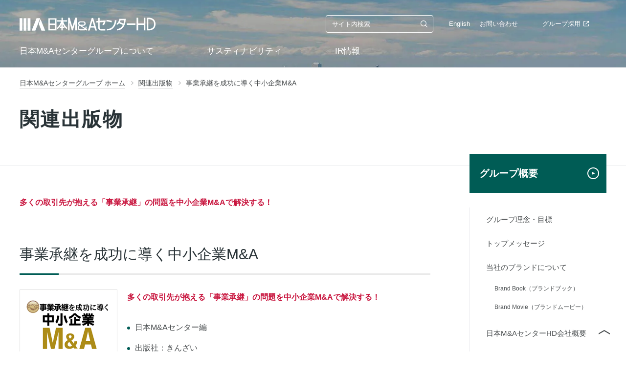

--- FILE ---
content_type: text/html
request_url: https://www.nihon-ma.co.jp/groups/publication/978-4-322-12312-8.html
body_size: 7056
content:
<!DOCTYPE html>
<html lang="ja">

  <head>
    <meta charset="UTF-8">
    <meta name="description" content="「事業承継を成功に導く中小企業M&amp;A」（日本M&amp;Aセンター編　きんざい）多くの取引先が抱える「事業承継」の問題を中小企業M&amp;Aで解決する！">
    <meta name="keywords" content="事業承継を成功に導く中小企業M&amp;A,978-4-322-12312-8,きんざい,関連出版物,日本M&amp;Aセンター編" />
    <meta name="viewport" content="width=device-width, initial-scale=1">
    <meta property="og:image" content="https://www.nihon-ma.co.jp/common/image/ogp_img.png">
    <meta property="og:url" content="https://www.nihon-ma.co.jp/groups/publication/978-4-322-12312-8.html">
    <meta property="og:title" content="事業承継を成功に導く中小企業M&amp;A｜関連出版物｜日本M&amp;Aセンター">
    <meta property="og:description" content="「事業承継を成功に導く中小企業M&amp;A」（日本M&amp;Aセンター編　きんざい）多くの取引先が抱える「事業承継」の問題を中小企業M&amp;Aで解決する！">
    <meta name="twitter:card" content="summary">
    <meta name="twitter:site" content="@nihon_ma">
    <link rel="apple-touch-icon" href="/common/image/apple-touch-icon.png">
    <title>事業承継を成功に導く中小企業M&amp;A｜関連出版物｜日本M&amp;Aセンター</title>
    <meta name="format-detection" content="telephone=no">
    <link href="/common/css/common.css" rel="stylesheet">
    <link href="/css/style.css" rel="stylesheet">
    <link rel="stylesheet" href="/groups/css/hd_style.css?rev=20211001">
    <!-- Google Tag Manager -->
    <script>(function(w,d,s,l,i){w[l]=w[l]||[];w[l].push({'gtm.start':new Date().getTime(),event:'gtm.js'});var f=d.getElementsByTagName(s)[0],j=d.createElement(s),dl=l!='dataLayer'?'&l='+l:'';j.async=true;j.src='//www.googletagmanager.com/gtm.js?id='+i+dl;f.parentNode.insertBefore(j,f);})(window,document,'script','dataLayer','GTM-K6JW6R');</script>
    <!-- End Google Tag Manager -->
    <script src="/common/js/jquery-1.12.4.min.js"></script>
    <script>const PATH = '../..';</script>
  </head>

  <body>
    <header class="header header_type_standard out_data2 pc --groups">
  <div class="header__inner header__inner_type_upper">
    <h1 class="header-logo">
      <a href="/groups/">
        <img src="/groups/images/nihonma_hd_logo.svg" loading="lazy" alt="日本M&amp;Aセンターホールディングス" width="278" height="31">
      </a>
    </h1>
    <form name="SS_searchForm" id="SS_searchForm" action="https://search.nihon-ma.co.jp/search" method="get" enctype="application/x-www-form-urlencoded" class="header-search --groups">
      <input type="hidden" name="site" value="U0E3B4KK">
      <input type="hidden" name="design" value="1">
      <input type="hidden" name="group" value="1">
      <input type="text" name="query" value="" id="SS_searchQuery" maxlength="100" class="header-search__input" placeholder="サイト内検索">
      <input type="submit" name="submit" value="検索" id="SS_searchSubmit" class="header-search__button header-search__button2">
    </form>
    <ul class="header-util --groups">
      <li class="header-util__item header_item2">
        <a href="/en/">English</a>
      </li>
      <li class="header-util__item header_item2">
        <a href="/contact/">お問い合わせ</a>
      </li>
      <li class="header-util__item header_item2">
        <a href="https://recruit.nihon-ma.co.jp/" target="_blank">グループ採用<img style="padding: 0 6px 5px;" src="/common/image/header/icon-blank-02.png" srcset="/common/image/header/icon-blank-02.png 1x, /common/image/header/icon-blank-02@2x.png 2x" alt="" width="11" height="11"></a>
      </li>
    </ul>
  </div>
  <div class="header__inner header__inner_type_under">
    <nav class="header-nav">
      <ul class="header-nav__list">
        <li class="header-nav__item header_item2">
          <!-- <a href="/groups/about.html">日本M&amp;Aセンターグループについて</a> -->
          <a href="/groups/">日本M&amp;Aセンターグループについて</a>
        </li>
        <!-- <li class="header-nav__item header_item2">
          <a href="/groups/information.html">企業情報</a>
        </li> -->
        <li class="header-nav__item header_item2">
          <a href="/groups/sustainability/">サスティナビリティ</a>
        </li>
        <li class="header-nav__item header_item2">
          <a href="/groups/ir/">IR情報</a>
        </li>
      </ul>
    </nav>
  </div>
</header>

<header class="header header_type_mini pc">
  <div class="header__inner header__inner_type_mini">
    <h1 class="header-logo-mark">
      <a href="/groups/">
        <img src="/common/image/header/logo-mark.svg" alt="M&amp;A" width="59" height="28">
      </a>
    </h1>
    <nav class="header-nav">
      <ul class="header-nav__list">
        <li class="header-nav__item js-lower-trigger f-color">
          <!-- <a href="/groups/about.html">日本M&amp;Aセンターグループについて</a> -->
          <a href="/groups/">日本M&amp;Aセンターグループについて</a>
        </li>
        <!-- <li class="header-nav__item js-lower-trigger f-color">
          <a href="/groups/information.html">企業情報</a>
        </li> -->
        <li class="header-nav__item js-lower-trigger f-color">
          <a href="/groups/sustainability/">サスティナビリティ</a>
        </li>
        <li class="header-nav__item js-lower-trigger f-color">
          <a href="/groups/ir/">IR情報</a>
        </li>
      </ul>
    </nav>
  </div>
</header>

<header class="header sp">
  <div class="header__inner">
    <button class="header-menu-button js-menu-button">
      <i></i>
      <i></i>
      <i></i>
      <span>MENU</span>
    </button>
    <h1 class="header-logo">
      <a href="/groups/">
        <img src="/groups/images/nihonma_hd_logo_g.svg" loading="lazy" alt="日本M&amp;Aセンターホールディングス" width="170" height="19">
      </a>
    </h1>
  </div>

  <div class="header-menu">
    <button class="header-menu__close-button js-menu-close">
      <img src="/common/image/header/button-close-01.png" srcset="/common/image/header/button-close-01.png 1x, /common/image/header/button-close-01@2x.png 2x" alt="" width="16" height="16">
    </button>

    <div class="header-menu__inner">
      <nav class="header-nav">
        <ul class="header-nav__list">
          <li class="header-nav__item">
            <a href="/groups/">日本M&amp;Aセンターグループホーム</a>
          </li>
          <!-- <li class="header-nav__item header-nav__item_type_accordion">
            <a class="js-accordion-trigger" href="/groups/about.html">日本M&amp;Aセンターグループについて</a>
          </li> -->
          <!-- <li class="header-nav__item header-nav__item_type_accordion">
            <a class="js-accordion-trigger" href="/groups/information.html">企業情報</a>
          </li> -->
          <li class="header-nav__item header-nav__item_type_accordion">
            <a href="/groups/sustainability/">サスティナビリティ</a>
          </li>
          <li class="header-nav__item header-nav__item_type_accordion">
            <a href="/groups/ir/">IR情報</a>
          </li>
        </ul>
      </nav>
      <div class="header-sub-nav">
        <div class="header-sub-nav__inner">
          <ul class="header-info">
            <li class="header-info__item">
              <a href="/en/">English</a>
            </li>
          </ul>
          <ul class="header-util">
            <li class="header-util__item">
              <a href="/contact/">お問い合わせ</a>
            </li>
            <li class="header-util__item header-util__item_type_button">
              <a href="https://recruit.nihon-ma.co.jp/" target="_blank">
                <span>採用情報</span>
              </a>
            </li>
          </ul>
          <form name="SS_searchForm" id="SS_searchForm" action="https://search.nihon-ma.co.jp/search" method="get" enctype="application/x-www-form-urlencoded" class="header-search">
            <input type="hidden" name="site" value="U0E3B4KK">
            <input type="hidden" name="design" value="1">
            <input type="hidden" name="group" value="1">
            <input type="text" name="query" value="" id="SS_searchQuery" maxlength="100" class="header-search__input" style="color: #ffffff;" placeholder="サイト内検索">
            <input type="submit" name="submit" value="検索" id="SS_searchSubmit" class="header-search__button header-search__button2">
          </form>
        </div>
      </div>
    </div>
    <div class="header-menu__layer"></div>

  </div>
</header>

<div class="layer"></div>

    <main class="main">
      <section class="H01-001-01">
        <div class="H01-001-01__inner">
          <ol class="breadcrumbs">
            <li class="breadcrumbs__item"><a href="/groups/"><span>日本M&amp;Aセンターグループ ホーム</span></a></li>
            <li class="breadcrumbs__item"><a href="/groups/publication/"><span>関連出版物</span></a></li>
            <li class="breadcrumbs__item">

              <a href="/groups/publication/978-4-322-12312-8.html">

      <span>事業承継を成功に導く中小企業M&amp;A</span></a>
            </li>

          </ol>

          <h1 class="H01-001-01__title">関連出版物</h1>
        </div>
      </section>

      <section class="content-wrapper">
        <div class="L02-001">
          <section class="L02-001-item">
            <p class="H02-001-01 H02-001_state_important"><strong>多くの取引先が抱える「事業承継」の問題を中小企業M&amp;Aで解決する！</strong></p>
          </section>
          <section class="L02-001-item">
            <h2 class="H01-001-02">事業承継を成功に導く中小企業M&amp;A</h2>

            <div class="H05-003-01">

              <figure class="H05-003-01-item">

                <img class="H05-003-01-item__image" src="/groups/publication/image/book_9784322123128thum.png" srcset="/groups/publication/image/book_9784322123128thum.png 1x, /groups/publication/image/book_9784322123128thum@2x.png 2x" alt="事業承継を成功に導く中小企業M&amp;A">

              </figure>
              <div class="H05-003-01-description">

                <p class="H02-001-01 H02-001_state_important"><strong>多くの取引先が抱える「事業承継」の問題を中小企業M&amp;Aで解決する！</strong></p>

                <ul class="H03-001-05">

                  <li class="H03-001-05-item">日本M&amp;Aセンター編</li>

                  <li class="H03-001-05-item">出版社：きんざい</li>

                  <li class="H03-001-05-item">定価：2,200円（税込）</li>

                  <li class="H03-001-05-item">発売日：2013年3月11日</li>

                  <li class="H03-001-05-item">ISBN：978-4-322-12312-8</li>

                </ul>

              </div>
            </div>

            <p class="H02-001-01">本書では、後継者不在による事業承継問題の解決法の1つである「中小企業M&amp;A」に着目し、地域金融機関の取引先の事業承継を成功に導くM&amp;Aの活用方法を、活用の基準、メリット・デメリット、成功事例・失敗事例などを紹介しながら、分かりやすく解説します。</p>
          </section>

          <section class="L02-001-item">
            <h3 class="H01-001-03">第１章　事業承継問題解決のためのM&amp;A</h3>

            <ul class="H03-001-05">

              <li class="H03-001-05-item">第１節　中小企業における事業承継の選択肢</li>

              <li class="H03-001-05-item">第２節　中小企業におけるM&amp;Aの意義と本質</li>

              <li class="H03-001-05-item">第３節　M&amp;Aによる第三者への事業承継のメリット</li>

              <li class="H03-001-05-item">第４節　M&amp;Aによる第三者への事業承継のデメリット</li>

              <li class="H03-001-05-item">第５節　メリットとデメリットの比較</li>

            </ul>

            <h3 class="H01-001-03">第２章　金融機関におけるM&amp;Aの活用法</h3>

            <ul class="H03-001-05">

              <li class="H03-001-05-item">第１節　事業承継やM&amp;Aにおける初期相談対応のポイント</li>

              <li class="H03-001-05-item">第２節　事業承継におけるM&amp;A提案の有効性と必要性</li>

              <li class="H03-001-05-item">第３節　M&amp;A活用における「地域金融機関」特有の留意事項</li>

            </ul>

            <h3 class="H01-001-03">第３章　中小企業M&amp;Aの動向と現状</h3>

            <ul class="H03-001-05">

              <li class="H03-001-05-item">第１節　国内M&amp;Aマーケット動向</li>

              <li class="H03-001-05-item">第２節　中小企業M&amp;Aマーケットの特徴</li>

            </ul>

            <h3 class="H01-001-03">第４章　中小企業M&amp;Aの会計・法務・税務</h3>

            <ul class="H03-001-05">

              <li class="H03-001-05-item">第１節　M&amp;Aにおける企業価値評価</li>

              <li class="H03-001-05-item">第２節　M&amp;Aの手法比較</li>

              <li class="H03-001-05-item">第３節　M&amp;Aの税務</li>

              <li class="H03-001-05-item">第４節　M&amp;Aに関する法務</li>

            </ul>

            <h3 class="H01-001-03">第５章　中小企業M&amp;Aの手順</h3>

            <ul class="H03-001-05">

              <li class="H03-001-05-item">第１節　M&amp;Aの手順の概要</li>

              <li class="H03-001-05-item">第２節　個別相談・提携仲介契約の締結</li>

              <li class="H03-001-05-item">第３節　案件化</li>

              <li class="H03-001-05-item">第４節　マッチング</li>

              <li class="H03-001-05-item">第５節　トップミーティング・基本合意</li>

              <li class="H03-001-05-item">第６節　買収監査</li>

              <li class="H03-001-05-item">第７節　クロージング</li>

              <li class="H03-001-05-item">第８節　アフターM&amp;A</li>

            </ul>

            <h3 class="H01-001-03">第６章　中小企業M&amp;A成功事例と失敗事例</h3>

            <ul class="H03-001-05">

              <li class="H03-001-05-item">第１節　成功事例（後継者不在）</li>

              <li class="H03-001-05-item">第２節　成功事例（後継者不在）</li>

              <li class="H03-001-05-item">第３節　成功事例（後継者不在）</li>

              <li class="H03-001-05-item">第４節　成功事例（業界再編型）</li>

              <li class="H03-001-05-item">第５節　失敗事例（後継者不在）</li>

            </ul>

            <p class="H02-001-01"><a href="https://www.amazon.co.jp/dp/4322123120/" rel="nofollow noopener" target="_blank"><img src="/common/image/btn_Amazon.png" alt="Amazonで買う"></a></p>
            <p class="H02-001-03">※上記をクリックすると、Amazonのウェブサイトにリンクします。</p>
            <p class="H02-001-01"><a href="/groups/publication/">関連出版物一覧に戻る</a></p>
          </section>
        </div>

        <section class="L02-002">
          <h2 class="L02-002-title"><a href="/groups/">グループ概要</a></h2>
<ul class="L02-002-list">
	<li class="L02-002-list__item"><a href="/groups/sustainability/philosophy.html">グループ理念・目標</a></li>
	<li class="L02-002-list__item"><a href="/groups/message.html">トップメッセージ</a></li>
	<li class="L02-002-list__item"><a href="/groups/brandbook.html">当社のブランドについて</a></li>
	<ol class="L02-002-oder-list">
		<li class="L02-002-oder-list__item"><a href="/groups/brandbook.html#brand_book" class="page_anc">Brand Book（ブランドブック）</a></li>
		<li class="L02-002-oder-list__item"><a href="/groups/brandbook.html#brand_movie" class="page_anc">Brand Movie（ブランドムービー）</a></li>
	</ol>
	<li class="L02-002-list__item profile"><a href="/groups/information.html">日本M&amp;AセンターHD会社概要</a>
		<li class="L02-002-list__item"><a href="/groups/groupcompany.html">グループ企業一覧</a></li>
	
	</li>
	<li class="L02-002-list__item"><a href="/groups/history.html">グループ沿革</a></li>
	<li class="L02-002-list__item"><a href="/groups/security_policy.html">情報セキュリティ方針</a></li>
	<li class="L02-002-list__item publication"><a onclick="javascript:void(0);">情報発信・取り組み</a>
	<ol class="L02-002-oder-list">
		<li class="L02-002-oder-list__item"><a href="/groups/media/index.php">紹介メディア情報</a></li>
		<li class="L02-002-oder-list__item"><a href="/groups/publication/">関連出版物</a></li>
		<li class="L02-002-oder-list__item"><a href="/groups/publicrelation/">報道・メディアの皆さまへ</a></li>
	</ol>
	</li>
</ul>

<script>
	//リンク取得
	let links = $('.L02-002-list__item a');
	let sublinks = $('.L02-002-oder-list__item a');
	// URLの取得
	let url = $(location).attr("pathname");
	
	links.each(function () {
		var href = $(this).attr('href');
		
		if (href === url) {
			$(this).closest('.L02-002-list__item').addClass("L02-002-list__item_state_active");
		}
	});
	/* sublinks.each(function () {
		var subhref = $(this).attr('href');
		
		if (subhref === url) {
			$(this).closest('.L02-002-oder-list__item').addClass("L02-002-list__item_state_active");
		}
	}); */

	//特定ページのactive状態
	if(url.indexOf('profile') >= 0){
		$('.L02-002-list__item.profile').addClass("L02-002-list__item_state_active");
	}
	if(url.indexOf('publication') >= 0){
		$('.L02-002-list__item.publication').addClass("L02-002-list__item_state_active");
	}

</script>
        </section>

      </section>
    </main>

    <footer class="footer">
  <a href="#" class="goto-top-button">
    <img src="/common/image/footer/icon-arrow-03.png" srcset="/common/image/footer/icon-arrow-03.png 1x, /common/image/footer/icon-arrow-03@2x.png 2x" loading="lazy" alt="" width="23" height="9">
  </a>
  <div class="footer__section">
    <div class="footer__inner">
      <form name="SS_searchForm" id="SS_searchForm" class="footer-search" action="https://www1.nihon-ma.co.jp/s/492091/rTf73Bod5Qj6m8oNP19WWWFs8T8jtdaW" method="get" enctype="application/x-www-form-urlencoded">
      <!-- <form name="SS_searchForm" id="SS_searchForm" class="footer-search" action="https://search.nihon-ma.co.jp/search" method="get" enctype="application/x-www-form-urlencoded"> -->
        <input type="hidden" name="site" value="U0E3B4KK" />
        <input type="hidden" name="design" value="1">
        <input type="hidden" name="group" value="1">
        <div class="footer-search__input">
          <input type="text" name="query" value="" id="SS_searchQuery" maxlength="100" placeholder="サイト内検索" />
        </div>
        <input type="submit" name="submit" value="検索" id="SS_searchSubmit" class="footer-search__button" />
      </form>

      <div class="footer-nav-wrapper">
        <ul class="footer-nav">
          <li class="footer-nav__category">
            <p class="footer-nav__title">
              <a href="/groups/">日本M&amp;Aセンターグループ</a>
            </p>
            <ul class="footer-nav__list">
              <li class="footer-nav__item"><a href="/groups/sustainability/philosophy.html">グループ理念・目標</a></li>
              <li class="footer-nav__item"><a href="/groups/message.html">トップメッセージ</a></li>
              <li class="footer-nav__item"><a href="/groups/brandbook.html">Brand Book</a></li>
              <li class="footer-nav__item"><a href="/groups/information.html">日本M&amp;AセンターHD会社概要</a></li>
              <li class="footer-nav__item"><a href="/groups/groupcompany.html">グループ企業一覧</a></li>
              <li class="footer-nav__item"><a href="/groups/history.html">グループ沿革</a></li>
              <li class="footer-nav__item"><a href="/groups/security_policy.html">情報セキュリティ方針</a></li>
              <li class="footer-nav__item"><a href="/groups/media/">紹介メディア情報</a></li>
              <li class="footer-nav__item"><a href="/groups/publication/">関連出版物</a></li>
            </ul>
          </li>
          <li class="footer-nav__category">
            <p class="footer-nav__title">
              <a href="/groups/sustainability/">サスティナビリティ</a>
            </p>
            <ul class="footer-nav__list">
              <li class="footer-nav__item"><a href="/groups/sustainability/">サスティナビリティに関する取り組み</a></li>
              <li class="footer-nav__item"><a href="/groups/sustainability/csr.html">コミットメント</a></li>
              <li class="footer-nav__item"><a href="/groups/sustainability/philosophy.html">企業理念とパーパス、フィロソフィー（行動規範）</a></li>
              <li class="footer-nav__item"><a href="/groups/sustainability/sdgs.html">日本M&amp;Aセンターグループの取り組むSDGs</a></li>
              <li class="footer-nav__item"><a href="/groups/sustainability/governance.html">ガバナンス</a></li>
              <li class="footer-nav__item"><a href="/groups/sustainability/society.html">社会</a></li>
              <li class="footer-nav__item"><a href="/groups/sustainability/environment.html">環境</a></li>
              <li class="footer-nav__item"><a href="/groups/sustainability/responsibility.html">ステークホルダーとともに</a></li>
              <li class="footer-nav__item"><a href="/groups/sustainability/data.html">サステナビリティESGデータ</a></li>
            </ul>
          </li>
          <li class="footer-nav__category">
            <p class="footer-nav__title">
              <a href="/groups/ir/">IR情報</a>
            </p>
            <ul class="footer-nav__list">
              <li class="footer-nav__item"><a href="/groups/ir/irnews/">IRニュース一覧</a></li>
              <li class="footer-nav__item"><a href="/groups/ir/notification.html">電子公告</a></li>
            </ul>
          </li>
        </ul>
        <ul class="footer-util">
          <li class="footer-util__item">
            <img src="/common/image/footer/icon-english-01.png" srcset="/common/image/footer/icon-english-01.png 1x, /common/image/footer/icon-english-01@2x.png 2x" loading="lazy" alt="English" width="20" height="20">
            <a href="/en/">English</a>
          </li>
          <li class="footer-util__item">
            <img src="/common/image/footer/icon-question-01.png" srcset="/common/image/footer/icon-question-01.png 1x, /common/image/footer/icon-question-01@2x.png 2x" loading="lazy" alt="よくあるご質問" width="20" height="20">
            <a href="/faq/">よくあるご質問</a>
          </li>
          <li class="footer-util__item">
            <img src="/common/image/footer/icon-news-01.png" srcset="/common/image/footer/icon-news-01.png 1x, /common/image/footer/icon-news-01@2x.png 2x" loading="lazy" alt="M&amp;A ニュース" width="20" height="20">
            <a href="/news/">M&amp;A ニュース</a>
          </li>
          <li class="footer-util__item">
            <img src="/common/image/footer/icon-column-01.png" srcset="/common/image/footer/icon-column-01.png 1x, /common/image/footer/icon-column-01@2x.png 2x" loading="lazy" alt="MA Channel（コラム）" width="20" height="20">
            <a href="/columns/">MA Channel（コラム）</a>
          </li>
        </ul>
      </div>
      <div class="footer-info-wrapper">
        <div class="footer-logo">
          <a href="/groups/">
            <img src="/groups/images/nihonma_hd_logo_g.svg" loading="lazy" alt="日本M&amp;Aセンターホールディングス" width="320" height="24">
          </a>
        </div>
        <ul class="footer-info">
          <li class="footer-info__item footer-info__item_type_blank"><a href="https://recruit.nihon-ma.co.jp/" target="_blank">採用情報</a></li>
        </ul>
        <ul class="footer-sns">
          <li class="footer-sns__item footer-sns__item--youtube">
            <a href="https://www.youtube.com/@nihonma/?sub_confirmation=1" target="_blank"><svg xmlns="http://www.w3.org/2000/svg" viewBox="0 0 100 100"><rect width="100" height="100"/><path d="M82.58,33.52a8.54,8.54,0,0,0-6-6.05C71.27,26,50,26,50,26s-21.27,0-26.57,1.43a8.54,8.54,0,0,0-6,6.05C16,38.86,16,50,16,50s0,11.14,1.43,16.48a8.54,8.54,0,0,0,6,6C28.73,74,50,74,50,74s21.27,0,26.57-1.43a8.54,8.54,0,0,0,6-6C84,61.14,84,50,84,50S84,38.86,82.58,33.52Z"/><polygon points="43.04 60.11 60.82 50 43.04 39.89 43.04 60.11"/></svg></a>
          </li>
          <li class="footer-sns__item footer-sns__item--facebook">
            <a href="https://www.facebook.com/nihonma" target="_blank"><svg xmlns="http://www.w3.org/2000/svg" viewBox="0 0 40.31 40.31"><g><g><path d="M38.08,0H2.22A2.23,2.23,0,0,0,0,2.22V38.08a2.23,2.23,0,0,0,2.22,2.23H21.53V24.7H16.28V18.62h5.25V14.13c0-5.21,3.18-8,7.83-8a41.55,41.55,0,0,1,4.69.24v5.44H30.83c-2.53,0-3,1.2-3,3v3.89h6l-.79,6.08H27.81V40.31H38.08a2.23,2.23,0,0,0,2.23-2.23V2.22A2.23,2.23,0,0,0,38.08,0Z" /></g></g></svg></a>
          </li>
          <!-- <li class="footer-sns__item footer-sns__item--twitter">
            <a href="https://twitter.com/nihon_ma" target="_blank"><svg xmlns="http://www.w3.org/2000/svg" viewBox="0 0 45 36.55"><g><g><path d="M14.15,36.55c17,0,26.24-14,26.24-26.24V9.12A19,19,0,0,0,45,4.31a18.7,18.7,0,0,1-5.3,1.45,9.28,9.28,0,0,0,4-5.07,18.61,18.61,0,0,1-5.86,2.23,9.23,9.23,0,0,0-15.72,8.42,26.21,26.21,0,0,1-19-9.64A9.23,9.23,0,0,0,6,14a9.26,9.26,0,0,1-4.18-1.16V13a9.23,9.23,0,0,0,7.4,9,9.28,9.28,0,0,1-4.16.16,9.24,9.24,0,0,0,8.62,6.42,18.52,18.52,0,0,1-11.45,4A18.44,18.44,0,0,1,0,32.41a26.09,26.09,0,0,0,14.15,4.14" /></g></g></svg></a>
          </li> -->
          <li class="footer-sns__item footer-sns__item--twitter">
            <a href="https://twitter.com/nihon_ma" target="_blank"><svg version="1.1" xmlns="http://www.w3.org/2000/svg" viewBox="0 0 100 100" style="enable-background:new 0 0 100 100;" xml:space="preserve"><polygon points="73.7,77.3 65.4,77.3 48.9,53.8 46.5,50.3 27.3,22.9 35.6,22.9 51.1,45 53.5,48.5 "/><path d="M0,0v100h100V0H0z M62.8,81.2L46.2,57L25.4,81.2H20l23.8-27.7L20,18.8h18.2l15.8,22.9l19.7-22.9H79L56.3,45.2h0l24.7,36H62.8z"/></svg></a>
          </li>
        </ul>
      </div>
    </div>
  </div>
  <div class="footer__section footer__section_type_gray">
    <div class="footer__inner">
      <div class="footer-group-nav">
        <style>
          /* 開発時は一旦インライン */
          .noLinks {
            background-image: none;
          }
          .footer-group-nav {
            padding-top:44px;
            padding-bottom: 44px;
            border-bottom: 1px solid #ccc;
          }
          .footer-group-nav p a:not([href*="amazon"])[target="_blank"]:after {
            content: none;
          }
          @media screen and (min-width:769px){
            .group-nav-list{
              width:100%;
            }
            .group-nav__category{
              width:24.5%;
            }
            .group-nav__category.group-nav__category--title{
              width:26.5%;
            }
          }
          @media screen and (max-width:768px){
            .footer-group-nav{
              padding-bottom: 25px;
            }
          }
        </style>
        <ul class="footer-nav group-nav-list">
          <li class="footer-nav__category group-nav__category group-nav__category--title">
            <p class="footer-nav__title noLinks">
              <a href="/groups/">日本M&amp;Aセンターグループ</a>
            </p>
          </li>
          <li class="footer-nav__category group-nav__category">
            <p class="footer-nav__title noLinks">
              <span>M&amp;A</span>
            </p>
            <ul class="footer-nav__list">
              <li class="footer-nav__item"><a href="https://www.nihon-ma.co.jp/" target="_blank" class="footer-info__item_type_blank">株式会社日本M&amp;Aセンター</a></li>
              <li class="footer-nav__item"><a href="https://www.value-lab.co.jp/" target="_blank" class="footer-info__item_type_blank">株式会社企業評価総合研究所</a></li>
              <li class="footer-nav__item"><a href="https://www.jpmic.co.jp/" target="_blank" class="footer-info__item_type_blank">株式会社日本PMIコンサルティング</a></li>
              <li class="footer-nav__item"><a href="https://spia.co.jp/" target="_blank" class="footer-info__item_type_blank">株式会社スピア</a></li>
              <li class="footer-nav__item"><a href="https://batonz.jp/" target="_blank" class="footer-info__item_type_blank">株式会社バトンズ（BATONZ）</a></li>
              <li class="footer-nav__item"><a href="https://next-navi.co.jp/" target="_blank" class="footer-info__item_type_blank">株式会社ネクストナビ</a></li>
              <li class="footer-nav__item"><a href="https://www.nobunaga-ma.co.jp/" target="_blank" class="footer-info__item_type_blank">NOBUNAGAサクセション株式会社</a></li>
              <li class="footer-nav__item"><a href="https://www.kyushu-ma.co.jp/" target="_blank" class="footer-info__item_type_blank">九州M&amp;Aアドバイザーズ株式会社</a></li>
              <li class="footer-nav__item"><a href="https://www.big-advance.site/c/172/3043" target="_blank" class="footer-info__item_type_blank">株式会社おきぎんサクセスパートナーズ</a></li>
            </ul>
          </li>
          <li class="footer-nav__category group-nav__category">
            <p class="footer-nav__title noLinks">
              <span>ファイナンス</span>
            </p>
            <ul class="footer-nav__list">
              <li class="footer-nav__item"><a href="https://www.j-fun.co.jp/" target="_blank" class="footer-info__item_type_blank">株式会社日本投資ファンド</a></li>
              <li class="footer-nav__item"><a href="https://j-search.co.jp/" target="_blank" class="footer-info__item_type_blank">株式会社日本サーチファンド（J-Search）</a></li>
              <li class="footer-nav__item"><a href="https://atog-capital.com/" target="_blank" class="footer-info__item_type_blank">株式会社AtoG Capital</a></li>
              <li class="footer-nav__item"><a href="https://www.private-equity.co.jp/" target="_blank" class="footer-info__item_type_blank">日本プライベートエクイティ株式会社</a></li>
              <li class="footer-nav__item"><a href="https://www.searchfund.co.jp/" target="_blank" class="footer-info__item_type_blank">株式会社サーチファンド・ジャパン</a></li>
            </ul>
          </li>
          <li class="footer-nav__category group-nav__category">
            <p class="footer-nav__title noLinks">
              <span>メディア・調査・人材 </span>
            </p>
            <ul class="footer-nav__list">
              <li class="footer-nav__item"><a href="https://www.youtube.com/channel/UCCnkhWGbKc70yN1EgHuqlkQ" target="_blank" class="footer-info__item_type_blank">株式会社ZUUM-A（THE OWNER）</a></li>
              <li class="footer-nav__item"><a href="https://www.yano.co.jp/" target="_blank" class="footer-info__item_type_blank">株式会社矢野経済研究所</a></li>
              <li class="footer-nav__item"><a href="https://www.nihon-dx-hr.co.jp/" target="_blank" class="footer-info__item_type_blank">株式会社日本DX人材センター</a></li>
            </ul>
          </li>
        </ul>
      </div>
      <div class="footer-copyright-wrapper">
        <ul class="footer-mark">
          <li class="footer-mark__item">
            <img src="/common/image/footer/icon-tsr-prime-01.svg" loading="lazy" alt="JPX PRIME" width="61" height="72">
          </li>
        </ul>
        <div class="footer-link">
          <ul class="footer-rule">
            <li class="footer-rule__item"><a href="/guideline/" target="MA">「中小M&amp;Aガイドライン」の遵守について</a></li>
            <li class="footer-rule__item"><a href="/legal/" target="MA">ご利用にあたって（外部送信ポリシー等）</a></li>
            <li class="footer-rule__item"><a href="/groups/privacy_policy.html">個人情報保護方針</a></li>
          </ul>
          <ul class="footer-aboutma">
            <li class="footer-aboutma__item"><a href="/service/aboutma/" target="MA">M&amp;Aとは</a></li>
            <li class="footer-aboutma__item"><a href="/service/businessSuccession.html" target="MA">事業承継とは</a></li>
          </ul>
        </div>
        <p class="footer-copyright">&#169; Nihon M&amp;A Center Holdings Inc.</p>
      </div>
    </div>
  </div>
</footer>

<script src="/common/js/lazysizes.min.js?rev=6399"></script>
<script src="/common/js/ls.unveilhooks.min.js?rev=6399"></script>
    <script defer src="/common/js/common.js"></script>
  </body>
</html>

--- FILE ---
content_type: text/css
request_url: https://www.nihon-ma.co.jp/common/css/common.css
body_size: 6658
content:
*{font-style:normal}html{font-style:normal;font-size:12px;line-height:1.6;text-align:left}body{min-height:100%;margin:0;padding:0}body *{margin:0;padding:0}h1,h2,h3,h4,h5,h6{font-weight:inherit}table{border-collapse:collapse;border-spacing:0;font-size:1em}fieldset,img{border:0;font-size:1em}ol,ul{font-size:1em;list-style:none}caption,th{font-size:1em;text-align:left}q:after,q:before{content:"";font-size:1em}abbr,acronym{border:0;font-size:1em}small{font-size:.8em}large{font-size:1.2em}th{font-weight:100}@font-face{font-style:normal;font-weight:100;src:local("Noto Sans CJK JP Regular"),local("NotoSansCJKjp-Regular"),local("NotoSansJP-Regular");font-family:NotoSansJapanese;font-display:optional}@font-face{font-style:normal;font-weight:600;src:local("Noto Sans CJK JP Bold"),local("NotoSansCJKjp-Bold"),local("NotoSansJP-Bold");font-family:NotoSansJapanese;font-display:optional}@font-face{font-style:normal;font-weight:400;src:url(/common/fonts/NotoSerifJP-SemiBold.woff2) format("woff2"),url(/common/fonts/NotoSerifJP-SemiBold.woff) format("woff");font-family:NotoSerifJapanese;font-display:optional}body{-webkit-font-smoothing:antialiased;-moz-osx-font-smoothing:grayscale;-webkit-font-feature-settings:"palt";font-feature-settings:"palt";font-weight:500;font-family:"Helvetica Neue",Arial,"BIZ UDPGothic","游ゴシック","Yu Gothic","Hiragino Kaku Gothic ProN","Hiragino Sans W3",Meiryo,NotoSansJapanese,sans-serif}img{vertical-align:bottom}button{border:0;background-color:rgba(0,0,0,0)}button:focus{outline:0}:placeholder-shown,::-webkit-input-placeholder{color:#9da0a4}:-moz-placeholder,::-moz-placeholder{color:#9da0a4;opacity:1}:-ms-input-placeholder{color:#9da0a4}a{color:inherit}.header{box-sizing:border-box;z-index:10;position:relative;background-color:#fff}.header__inner{box-sizing:border-box;display:flex;align-items:center;width:100%;margin:0 auto}.header-logo a{display:block}.header-search{box-sizing:border-box;display:flex;height:36px;border:1px solid #d9d9d9;border-radius:4px;color:#45494b}.header-search__input{-moz-appearance:none;-webkit-appearance:none;appearance:none;flex:1;border:0;background-color:rgba(0,0,0,0);color:#45494b;font-size:13px}.header-search__input:focus{outline:0}.header-search__button{overflow:hidden;border:0;background-image:url("/common/image/header/icon-search-01@2x.png");background-position:top 50% right 50%;background-size:14px 14px;background-repeat:no-repeat;background-color:rgba(0,0,0,0);text-indent:100%;white-space:nowrap}.header-search__button:focus{outline:0}.header-search__button2{background-image:url("/common/image/header/icon-search-02@2x.png");background-position:top 50% right 50%;background-size:14px 14px;background-repeat:no-repeat}.header-search.--groups{border:1px solid #fff}.header-search.--groups input{color:#fff}.header-search.--groups input::-webkit-input-placeholder{color:#fff}.header-search.--groups input::-moz-placeholder{color:#fff}.header-search.--groups input:-ms-input-placeholder{color:#fff}.header-search.--groups input::-ms-input-placeholder{color:#fff}.header-search.--groups input::placeholder{color:#fff}.header-util{display:flex}.header-util__item{margin-right:30px;font-size:13px}.header-util__item:first-child:nth-last-child(2):last-child,.header-util__item:first-child:nth-last-child(2)~.header-util__item:last-child{margin-right:0}.header-util__item:first-child:nth-last-child(4),.header-util__item:first-child:nth-last-child(4)~.header-util__item{margin-right:30px}.header-util__item a{color:#65676a}.header-util__item_type_button{border-radius:4px;text-align:center}.header-util__item_type_button a{display:block}.header-util__item_type_button img{vertical-align:middle}.header-util.--groups li{margin-left:20px}.header-util.--groups li:first-child{margin-right:0;margin-left:0}.header-util.--groups li a{color:#fff !important}.header-info{display:flex}.header-info__item{font-size:13px}.header-info__item a{color:#65676a}.header-info__item_type_link img{vertical-align:middle}.header-info__item_type_button{border-radius:4px;text-align:center}.header-info__item_type_button a{display:block}.header-info__item_type_button img{vertical-align:middle}.header-nav__item>a{display:block;color:#45494b}.header-nav__item_state_open>a{color:#005c55}.header-nav__item_state_open>a::before{-webkit-transform:rotate(180deg);transform:rotate(180deg);opacity:0}.header-contact{display:flex}.header-contact__item_type_text{box-sizing:border-box;font-weight:700;font-family:"Roboto",sans-serif}.header-contact__item_type_text a{display:block;width:100%;height:100%;font-weight:700;font-family:"Roboto",sans-serif}.header-contact__item_type_text img{vertical-align:middle}.header-contact__item_type_button{box-sizing:border-box;text-align:center}.header-contact__item_type_button a{display:block}.header-menu-button{background-color:#005c55;color:#fff;font-family:"Roboto",sans-serif}.header-phone{border-left:1px solid #e8e8e8;color:#005c55}.lower-nav__title{color:#45494b}.lower-nav__inner{box-sizing:border-box}.lower-nav-list__item{box-sizing:border-box}.lower-nav-list__item a{display:block;color:#45494b}.layer{visibility:hidden;z-index:3;position:fixed;top:0;left:0;width:100%;height:100%;opacity:0;transition:all .2s ease .2s}.layer_state_active{visibility:visible;opacity:1}.aside{background-color:#f2f2f2}.aside__inner{box-sizing:border-box}.aside-item a{display:block;text-align:center}.aside-item img{width:100%}.aside-item__text{position:relative;color:#65676a}.aside-item__text::after{position:absolute;top:50%;background-image:url("/common/image/footer/icon-blank-01@2x.png");background-position:0 0;background-repeat:no-repeat;content:""}.cv{background-color:#343d45}.cv__inner{box-sizing:border-box}.cv-lead__title{color:#fff}.cv-lead__text{color:#fff}.cv-option{padding-top:40px;border-top:1px solid #535e68}.cv-more{display:flex}.cv-more__title{color:#fff;font-weight:bold}.cv-ad{display:flex}.cv-ad__item{background-image:url("/common/image/footer/icon-arrow-02@2x.png");background-size:7px 6px;background-repeat:no-repeat}.cv-ad__item a{color:#fff}.cv-button{display:block;text-align:center;cursor:pointer}.cv-button .strong{font-weight:700}.cv-button img{vertical-align:middle}.cv-button_type_important{border-radius:4px;background-color:#0a847b;color:#fff}.cv-button_type_info{border-radius:4px;background-color:#45515c;color:#fff;font-size:0}.cv-button_type_info span{vertical-align:-6%}.cv-button_type_info .strong{font-family:"Roboto",sans-serif;vertical-align:middle}.cv-button_type_standard{box-sizing:border-box;display:block;border:3px solid #5b6771;color:#fff}.cv-button_type_standard svg{vertical-align:middle}.cv-button_type_standard svg.icon-seminar path,.cv-button_type_standard svg.icon-seminar rect{fill:#fff}.cv-button_type_standard svg.icon-mail path{fill:#fff}.cv-button_type_standard svg.icon-document path{fill:#fff}.cv-button_type_standard svg.icon-calc path{fill:#fff}.footer__section_type_gray{background-color:#f2f2f2}.footer__inner{box-sizing:border-box;width:100%}.footer-search__input{position:relative}.footer-search__input::before{position:absolute;top:50%;left:0;width:22px;height:22px;margin-top:-11px;background-image:url("/common/image/footer/icon-search-01@2x.png") !important;background-size:22px 22px;content:""}.footer-search__input input{box-sizing:border-box;border:0;border-bottom:2px solid #dadada;background-color:#fff !important;color:#45494b}.footer-search__input input:focus{outline:0}.footer-search__button{border:0;border-radius:24px;background-color:#343d45;box-shadow:0 6px 10px 0 rgba(0,0,0,.1);color:#fff}.footer-search__button:focus{outline:0}input:-webkit-autofill{-webkit-box-shadow:0 0 0 1000px #fff inset}.footer-nav__title{font-weight:700;line-height:1}.footer-nav__title a{color:#0a847b}.footer-nav__item{line-height:1}.footer-nav__item a{color:#45494b}.footer-util__item{border-bottom:1px solid #e8e9ec}.footer-util__item a{display:block;color:#45494b}.footer-util__item a:hover{background-color:#f5f5f5}.footer-info{display:flex}.footer-info a{color:#45494b}.footer-info__item_type_blank{background-repeat:no-repeat}.footer-sns{display:flex;align-items:center;justify-content:flex-end;margin-top:60px}.footer-sns__item{width:24px;height:24px}.footer-sns__item--youtube a rect,.footer-sns__item--youtube a polygon{fill:red}.footer-sns__item--youtube a path{fill:#fff}.footer-sns__item--facebook a path{fill:#3c5a99}.footer-sns__item--twitter a path{fill:#000}.footer-sns__item--line a img{width:24px;height:auto}.footer-sns__item svg{width:24px;height:24px}.footer-logo img{vertical-align:text-top}.footer-rule__item{text-align:right}.footer-rule__item a{color:#65676a}.footer-copyright-wrapper{height:auto;padding-top:44px}.footer-mark{display:flex}.footer-copyright{margin-top:10px;color:#65676a;font-family:"Roboto",sans-serif;letter-spacing:.8px}.footer-groups-pc{height:1rem;padding:.84rem 0 2rem 0;color:#65676a;font-size:10px;line-height:1.15}.footer-groups-sp{height:1rem;padding:.84rem 0 2rem 0;color:#65676a;font-size:10px;line-height:1.15;text-align:center}.goto-top-button{display:block;z-index:1;position:fixed;background-color:#fff;text-align:center}.footer-group-nav{padding-top:44px;border-bottom:1px solid #ccc}.footer-group-nav p a:not([href*=amazon])[target=_blank]:after{content:none}.footer-group-nav .footer-nav__title a{color:#293337 !important}.footer-group-nav .footer-nav__title a:hover{border-color:#293337}.header-nav__item>a{color:#45494d !important;text-decoration:none !important}.header-nav__item_state_open>a{color:#005c55 !important}.service .header-nav__item:nth-child(2)>a .lower-nav-list__item a{color:#343d45}.case .header-nav__item:nth-child(3)>a .lower-nav-list__item a{color:#343d45}.anken .header-nav__item:nth-child(4)>a .lower-nav-list__item a{color:#343d45}.header-contact__item_type_button a{text-decoration:none !important}.header-contact__item_type_button-link{display:block;cursor:pointer}.header-util__item a{color:#65676a !important;text-decoration:none !important}.header-info__item a{color:#65676a !important;text-decoration:none !important}.cv-button_type_important{color:#fff !important;text-decoration:none !important}.cv-button_type_info{color:#fff !important;text-decoration:none !important}.cv-button_type_standard{color:#fff !important;text-decoration:none !important}.cv-ad__item a{color:#fff !important;text-decoration:none !important}.footer{background-color:#fff !important}.footer-nav__title a{color:#0a847b !important;text-decoration:none !important}.footer-nav__item a{color:#45494b !important;text-decoration:none !important}.footer-util__item a{color:#45494b !important;text-decoration:none !important}.footer-info a{color:#45494b !important;text-decoration:none !important}.footer-rule__item a{color:#65676a !important;text-decoration:none !important}.header-contact__item_type_text a{text-decoration:none !important}.lower-nav__title{color:#45494b !important;text-decoration:none !important}.lower-nav-list__item a{color:#45494b !important;text-decoration:none !important}.aside-item a{text-decoration:none !important}.aside-item__image img{height:100%}.header-nav__item,.header-util__item,.header-info__item{font-family:YakuHanJP,NotoSansJapanese,"ヒラギノ角ゴ Pro W3","Hiragino Kaku Gothic Pro",Meiryo,メイリオ,"ＭＳ Ｐゴシック","MS PGothic",sans-serif}.footer,.cv,.aside{-webkit-font-smoothing:antialiased;-moz-osx-font-smoothing:grayscale;line-height:1.6;font-family:YakuHanJP,"NotoSansJapanese","ヒラギノ角ゴ Pro W3","Hiragino Kaku Gothic Pro",Meiryo,メイリオ,"ＭＳ Ｐゴシック","MS PGothic",sans-serif}.footer-nav__title a{font-weight:700}a{text-decoration:none}.fixed-bottom{box-sizing:border-box;width:100%}.fixed-bottom--inner{display:flex;flex-wrap:wrap;justify-content:center;padding:10px}.fixed-bottom-static{position:static;width:100%}.fixed-bottom-fixed{-webkit-transform:translate3d(0, 100%, 0);visibility:hidden;z-index:1;position:fixed;bottom:0;left:0;width:100%;width:100%;transform:translate3d(0, 100%, 0);border-top:1px solid #e8e9ec;background-color:#fff;opacity:0;transition:all .2s ease}.fixed-bottom-fixed--show{-webkit-transform:translate3d(0, 0, 0);visibility:visible;transform:translate3d(0, 0, 0);opacity:1}.header-info__item,.header-nav__item,.header-util__item{-webkit-font-smoothing:antialiased;-moz-osx-font-smoothing:grayscale;-webkit-font-feature-settings:"palt";font-feature-settings:"palt";font-weight:500;font-family:"Helvetica Neue",Arial,"BIZ UDPGothic","æ¸¸ã‚´ã‚·ãƒƒã‚¯","Yu Gothic","Hiragino Kaku Gothic ProN","Hiragino Sans W3",Meiryo,NotoSansJapanese,sans-serif}.aside,.cv,.footer{-webkit-font-smoothing:antialiased;-moz-osx-font-smoothing:grayscale;-webkit-font-feature-settings:"palt";font-feature-settings:"palt";font-weight:500;line-height:1.6;font-family:"Helvetica Neue",Arial,"BIZ UDPGothic","æ¸¸ã‚´ã‚·ãƒƒã‚¯","Yu Gothic","Hiragino Kaku Gothic ProN","Hiragino Sans W3",Meiryo,NotoSansJapanese,sans-serif}.footer-nav__title a{font-weight:700}a{text-decoration:none}#footer-banner .aside-item>a:not([target=_blank])>.aside-item__text::after{display:none}@media screen and (min-width: 769px){.sp{display:none}.header{min-width:1104px;border-bottom:1px solid #e8e9ec}.header_type_standard{z-index:11;height:165px}.header_type_mini{-webkit-transform:translate3d(0, -100%, 0);visibility:hidden;position:fixed;top:0;left:0;width:100%;transform:translate3d(0, -100%, 0);opacity:0;transition:all .2s ease}.header_type_mini .header-nav__item{margin-bottom:-25px;padding-bottom:25px}.header_type_mini .header-nav__item a::after{bottom:-26px}.header_type_mini .lower-nav{top:80px}.header_type_mini .header-nav__list{margin:0 20px}.header_type_consultation{height:45px}.header_type_consultation .header__inner{padding:0 180px}.header_type_consultation .header-logo img{width:165px;height:19px}.header_state_fixed .header-nav__item>a{margin-bottom:-26px;padding-bottom:26px}.header_state_fixed .header-nav__item>a::after{bottom:0}.header_state_fixed{-webkit-transform:translate3d(0, 0, 0);visibility:visible;transform:translate3d(0, 0, 0);opacity:1}.header__inner{min-width:1104px;max-width:1280px;padding:0 40px}.header__inner_type_upper{justify-content:space-between;margin-bottom:24px;padding-top:31px}.header__inner_type_under{justify-content:space-between;padding-bottom:30px}.header__inner_type_mini{height:80px}.header-logo{height:31px;margin:0 auto 0 0}.header-logo a{transition:all .2s ease}.header-logo a:hover{opacity:.85}.header-logo img{width:278px;height:31px;vertical-align:baseline}.header-logo-mark a{transition:all .2s ease}.header-logo-mark a:hover{opacity:.85}.header-logo-mark{height:28px;margin-top:-11px;margin-right:auto}.header-logo-mark img{width:59px;height:28px;vertical-align:text-top}.header-search{width:220px;margin-right:32px}.header-search__input{padding:7px 0 7px 12px}.header-search__button{width:36px;cursor:pointer}.header-util__item a{transition:all .2s ease}.header-util__item a:hover{color:#293337}.header-util__item_type_button a{color:#005c55}.header-util__item_type_button img{margin-left:8px}.header-info{position:relative;align-items:center}.header-info__item:not(:last-child){margin-right:25px}.header-info__item a{transition:all .2s ease}.header-info__item a:hover{color:#293337}.header-info__item_type_button a{color:#005c55}.header-info__item_type_button img{margin-left:8px}.header-info__item_type_button{width:110px;height:32px;border:2px solid #c1dfdd;line-height:32px;transition:all .2s ease}.header-info__item_type_button:hover{border-color:#0a847b}.header-info__item_type_button:hover a{color:#005c55}.header-nav{width:58%;max-width:730px}.header-nav__list{display:flex;align-items:center;justify-content:space-between}.header-nav__item>a{position:relative;height:100%;margin-bottom:-38px;padding-bottom:40px;transition:all .2s ease}.header-nav__item>a::after{visibility:hidden;position:absolute;bottom:0px;left:0;width:100%;height:4px;background-color:#005c55;content:"";opacity:0;transition:all .2s ease}.header-nav__item>a:hover{color:#005c55}.header-nav__item>a:hover::after{visibility:visible;opacity:1}.header-nav__item{height:100%;margin-bottom:-38px;padding-bottom:38px;font-size:17px}.header-nav__item_state_visible.header-nav__item a::after{visibility:visible;opacity:1}.header-nav__item_state_visible .lower-nav{visibility:visible;opacity:1}.feature .header-nav__item:nth-child(1) a{color:#005c55}.feature .header-nav__item:nth-child(1) a::after{visibility:visible;opacity:1}.service .header-nav__item:nth-child(2) a{color:#005c55}.service .header-nav__item:nth-child(2) a::after{visibility:visible;opacity:1}.case .header-nav__item:nth-child(3) a{color:#005c55}.case .header-nav__item:nth-child(3) a::after{visibility:visible;opacity:1}.anken .header-nav__item:nth-child(4) a{color:#005c55}.anken .header-nav__item:nth-child(4) a::after{visibility:visible;opacity:1}.seminar .header-nav__item:nth-child(5) a{color:#005c55}.seminar .header-nav__item:nth-child(5) a::after{visibility:visible;opacity:1}.header-contact_type_mini{margin-left:auto}.header-contact__item:not(:last-child){margin-right:20px}.header-contact__item_type_text{color:#45494b;font-size:25px;line-height:1.6;pointer-events:none}.header-contact__item_type_button a{color:#fff}.header-contact__item_type_button{width:180px;height:42px;border-radius:20px;background-color:#0a847b;box-shadow:0 6px 10px 0 rgba(0,0,0,.1);font-size:16px;line-height:41px;transition:all .2s ease}.header-contact__item_type_button:hover{-webkit-transform:translateY(-2px);transform:translateY(-2px);background-color:#13a398;box-shadow:0 10px 20px 0 rgba(0,0,0,.1)}.lower-nav{visibility:hidden;z-index:1;position:absolute;top:165px;left:0;width:100%;height:auto;background-color:#fff;opacity:0;transition:all .2s ease}.lower-nav__title{box-sizing:border-box;position:relative;min-width:15.83%;margin-right:23px;padding:20px 0 20px 43px;font-weight:bold;font-size:17px;line-height:1.6;white-space:nowrap;transition:all .2s ease}.lower-nav__title::before,.lower-nav__title::after{position:absolute;content:""}.lower-nav__title::before{top:24px;left:10px;width:18px;height:18px;border-radius:50%;background-color:#343d45;transition:all .2s ease}.lower-nav__title::after{top:33px;left:16px;width:7px;height:6px;margin-top:-3px;background-image:url("/common/image/header/icon-arrow-01@2x.png");background-position:0 0;background-size:7px 6px;background-repeat:no-repeat}.lower-nav__title:hover{background-color:#f5f5f5;color:#45494b !important}.lower-nav__title:hover::before{background-color:#005c55}.lower-nav__title+.lower-nav-list{border-left:1px solid #d6d6d6}.lower-nav__title+.lower-nav-list .lower-nav-list__item:first-child{margin-left:40px}.lower-nav__title+.lower-nav-list.service-row .lower-nav-list__item:first-child{margin-left:.5%}.lower-nav__inner{display:flex;align-items:baseline;width:100%;min-width:1104px;max-width:1280px;margin:0 auto;padding:22px 40px 15px}.lower-nav-list{display:flex;flex:1;flex-wrap:wrap}.lower-nav-list.service-row .lower-nav-list__item{width:32.8%;margin-left:.5%}.lower-nav-list.service-row .lower-nav-list__item a{padding:25px 0 25px 43px}.lower-nav-list.seminar-row .lower-nav-list__item{min-width:18.9%;margin-left:4.6%}.lower-nav-list.seminar-row .lower-nav-list__item:nth-child(1),.lower-nav-list.seminar-row .lower-nav-list__item:nth-child(5){margin-left:0}.lower-nav-list__item{position:relative;width:-webkit-fit-content;width:-moz-fit-content;width:fit-content;min-height:20px;margin-left:40px;font-size:17px;line-height:1.3}.lower-nav-list__item::before,.lower-nav-list__item::after{position:absolute;content:""}.lower-nav-list__item::before{top:26px;left:10px;width:18px;height:18px;border-radius:50%;background-color:#343d45;transition:all .2s ease}.lower-nav-list__item::after{top:32px;left:16px;width:7px;height:6px;background-image:url("/common/image/header/icon-arrow-01@2x.png");background-position:0 0;background-size:7px 6px;background-repeat:no-repeat}.lower-nav-list__item:hover{background-color:#f5f5f5}.lower-nav-list__item:hover::before{background-color:#005c55}.lower-nav-list__item:first-child{margin-left:0}.lower-nav-list__item a{padding:25px 10px 25px 43px;font-weight:bold;transition:all .2s ease}.lower-nav-list__item a:hover{color:#45494b !important}.layer{background-color:rgba(27,46,59,.3)}.aside{min-width:1104px}.aside__inner{display:flex;justify-content:space-evenly;width:100%;min-width:1104px;max-width:1280px;margin:0 auto;padding:60px 0}.aside-item a:hover img{-webkit-transform:matrix(1.07, 0, 0, 1.07, 0, 0);transform:matrix(1.07, 0, 0, 1.07, 0, 0)}.aside-item a:hover .aside-item__text{border-color:#65676a}.aside-item{width:23%;max-width:420px}.aside-item__image img{-webkit-transform:matrix(1, 0, 0, 1, 0, 0);transform:matrix(1, 0, 0, 1, 0, 0);transition:-webkit-transform 1s cubic-bezier(0.165, 0.84, 0.44, 1);transition:transform 1s cubic-bezier(0.165, 0.84, 0.44, 1);transition:transform 1s cubic-bezier(0.165, 0.84, 0.44, 1), -webkit-transform 1s cubic-bezier(0.165, 0.84, 0.44, 1)}.aside-item__image{max-width:420px;margin-bottom:10px;overflow:hidden}.aside-item__text{padding:0 0 2px 0;border-bottom:1px solid rgba(0,0,0,0);font-size:16px;transition:all .2s ease}.aside-item__text::after{right:-22px;width:11px;height:11px;margin-top:-6px;background-size:11px 11px}.cv{min-width:1104px}.cv__inner{width:100%;min-width:1104px;max-width:1280px;margin:0 auto;padding:80px 40px 88px}.cv-lead{display:flex;align-items:baseline;justify-content:space-between;margin-bottom:40px}.cv-lead__title br{display:none}.cv-lead__title{font-size:30px;white-space:nowrap}.cv-lead__text{font-size:16px}.cv-button-group{margin-bottom:40px}.cv-option{display:flex}.cv-more{align-items:center}.cv-more__title{margin-right:30px;font-size:18px;white-space:nowrap}.cv-ad{flex-wrap:wrap;min-width:140px;margin-left:auto;padding-left:40px}.cv-ad__item a{padding-bottom:2px;border-bottom:1px solid rgba(0,0,0,0);transition:all .2s ease}.cv-ad__item a:hover{border-color:#fff}.cv-ad__item{padding-left:20px;background-position:top 10px left 0;font-size:16px}.cv-ad__item:not(:last-child){margin-right:27px}.cv-button-group{display:flex;justify-content:space-between}.cv-button_type_important img{margin:-2px 20px 0 0}.cv-button_type_important .strong{font-size:20px;vertical-align:middle}.cv-button_type_important{width:48.7%;max-width:585px;height:100px;font-size:0;line-height:100px;transition:all .2s ease}.cv-button_type_important:hover{background-color:#13a398}.cv-button_type_info img{margin:-2px 20px 0 0}.cv-button_type_info span{margin-right:10px;font-size:16px}.cv-button_type_info .strong{font-size:27px}.cv-button_type_info{width:48.7%;max-width:585px;height:100px;line-height:100px;pointer-events:none}.cv-button_type_standard svg.icon-seminar{width:16px;margin-right:12px}.cv-button_type_standard svg.icon-mail{width:20px;margin-right:12px}.cv-button_type_standard svg.icon-document{width:19px;margin-right:16px}.cv-button_type_standard svg.icon-calc{width:18px;height:auto;margin-right:18px}.cv-button_type_standard+.cv-button_type_standard{margin-left:20px}.cv-button_type_standard{height:60px;padding:0 39px;border-radius:30px;font-size:16px;line-height:50px;white-space:nowrap;transition:all .2s ease}.cv-button_type_standard:hover{border-color:#fff;background-color:#fff;color:#343d45}.cv-button_type_standard:hover svg path,.cv-button_type_standard:hover svg rect{fill:#343d45}.footer{min-width:1104px;padding-top:90px}.footer__inner{min-width:1104px;max-width:1280px;margin:0 auto;padding:0 40px}.footer-search{display:flex;align-items:center;justify-content:center;margin:0 auto 88px}.footer-search__input input{width:400px;height:64px;margin-right:40px;padding-left:42px;font-size:23px}.footer-search__button{width:180px;height:48px;font-size:18px;cursor:pointer;transition:all .2s ease}.footer-search__button:hover{-webkit-transform:translateY(-2px);transform:translateY(-2px);background-color:#0a847b;box-shadow:0 10px 20px 0 rgba(0,0,0,.1)}.footer-nav-wrapper{display:flex;justify-content:space-between;margin-bottom:60px;padding-bottom:67px;border-bottom:1px solid #dedede}.footer-nav{display:flex;justify-content:space-between;width:79.4%;margin-right:110px}.footer-nav__title a{padding-bottom:2px;border-bottom:1px solid rgba(0,0,0,0);transition:all .2s ease}.footer-nav__title a:hover{border-color:#0a847b}.footer-nav__title{margin-bottom:33px;font-size:17px}.footer-nav__item a{display:inline-block;padding-bottom:2px;border-bottom:1px solid rgba(0,0,0,0);transition:all .2s ease}.footer-nav__item a:hover{border-color:#45494b}.footer-nav__item{font-size:13px}.footer-nav__item:not(:last-child){margin-bottom:18px}.footer-util{width:17.8%;max-width:200px;border-top:1px solid #e8e9ec}.footer-util__item a{padding:20px 0 20px 12px}.footer-util__item img{margin-right:15px}.footer-util__item{font-size:14px}.footer-info-wrapper{display:flex;justify-content:space-between;padding-bottom:50px}.footer-info a{padding-bottom:2px;border-bottom:1px solid rgba(0,0,0,0);transition:all .2s ease}.footer-info a:hover{border-color:#45494b}.footer-info{margin-left:auto;font-size:17px}.footer-info__item{margin-right:50px}.footer-info__item_type_blank{padding-right:20px;background-image:url("/common/image/footer/icon-blank-01@2x.png");background-position:top 50% right 0;background-size:11px 11px}.footer-sns__item a:hover svg path{fill:#343d45}.footer-sns__item--youtube a:hover svg path{fill:#fff}.footer-sns__item--youtube a:hover svg rect,.footer-sns__item--youtube a:hover svg polygon{fill:#343d45}.footer-sns__item svg path,.footer-sns__item svg rect,.footer-sns__item svg polygon{transition:all .2s ease}.footer-sns__item svg{vertical-align:middle}.footer-sns__item:not(:last-child){margin-right:12px}.footer-logo img{width:300px;height:30px}.footer-logo{height:24px}.footer-link ul:not(:last-child){margin-bottom:18px}.footer-rule__item a{padding-bottom:2px;border-bottom:1px solid rgba(0,0,0,0);transition:all .2s ease}.footer-rule__item a:hover{border-color:#65676a}.footer-rule__item a.is-second{margin-left:20px}.footer-rule__item{font-size:14px}.footer-copyright-wrapper{display:flex;align-items:center}.footer-mark{margin-right:40px}.footer-mark__item:not(:last-child){margin-right:15px}.footer-copyright{margin-left:auto;font-size:11px;text-align:right}.footer-groups-sp{display:none}.goto-top-button{right:25px;bottom:20px;width:40px;height:40px;line-height:25px;transition:all .2s ease}.goto-top-button:hover{opacity:.85}.footer-group-nav{padding-bottom:44px}.group-nav-list{width:100%}.group-nav__category{width:23.5%}.group-nav__category.group-nav__category--title{width:29.5%}.header-nav__item>a{line-height:1.6}.header-nav__item>a:hover{color:#005c55 !important}.feature .header-nav__item:nth-child(1)>a{color:#005c55 !important}.service .header-nav__item:nth-child(2)>a{color:#005c55 !important}.case .header-nav__item:nth-child(3)>a{color:#005c55 !important}.anken .header-nav__item:nth-child(4)>a{color:#005c55 !important}.header-contact__item_type_button a{color:#fff !important;line-height:41px !important}.header-contact__item_type_button-link{color:#fff !important;line-height:41px !important}.header-util__item a:hover{color:#293337 !important}.header-info__item a:hover{color:#293337 !important}.cv-button_type_standard:hover{color:#343d45 !important}.header_type_standard{height:165px !important}.header_type_standard.--groups{height:auto !important;background-image:url("/groups/images/hero_img.jpg");background-size:cover;background-position-y:15%}@supports(background-image: url("/groups/images/hero_img.webp")){.header_type_standard.--groups{background-image:url("/groups/images/hero_img.webp")}}.header-contact__item_type_text a{color:#45494b !important}header.fixed{box-shadow:0 !important}.header_type_mini{height:auto !important}.lower-nav__title:hover{color:#005c55 !important}.lower-nav-list__item a:hover{color:#005c55 !important}.aside-item__image img{vertical-align:bottom}.footer-util__item img{vertical-align:bottom}.goto-top-button img{vertical-align:bottom}.fixed-bottom--inner{min-width:1104px}.fixed-bottom-static .fixed-bottom-static{padding:10px 0}.fixed-bottom-fixed .fixed-bottom-fixed{padding:10px}.fixed-bottom-fixed--show .goto-top-button img{vertical-align:bottom}.header-nav__item.header-nav__item-case .lower-nav-list__item{width:auto}.header-nav__item.header-nav__item-case .lower-nav-list__item+.lower-nav-list__item{margin-left:20px}}@media screen and (min-width: 1291px){.lower-nav__title{min-width:190px}.lower-nav__title+.lower-nav-list.service-row .lower-nav-list__item:first-child{margin-left:40px}.lower-nav-list.service-row .lower-nav-list__item{width:29.2%;margin-left:40px}.lower-nav-list.seminar-row .lower-nav-list__item{min-width:16.5%;margin-left:11%}}@media screen and (max-width: 768px){.pc{display:none}.header{z-index:10;position:fixed;top:0;left:0;width:100%}.header_type_consultation .header-logo{height:30px}.header_type_consultation .header-logo a{line-height:30px}.header_type_consultation .header-logo img{left:15px;width:116px;height:13px;margin:-8px 0 0 0}.header__inner{justify-content:space-between}.header-logo{box-sizing:border-box;flex:1;height:50px;border-bottom:1px solid #e8e9ec;text-align:center}.header-logo a{position:relative;height:100%}.header-logo img{position:absolute;top:50%;left:50%;width:147px;height:17px;margin:-9px 0 0 -73px}.header-search{justify-content:space-between;width:100%;margin-bottom:20px;background-color:#fff}.header-search__input{padding:0 0 0 12px}.header-search__button{width:30px}.header-util{flex-wrap:wrap;margin-bottom:30px}.header-util__item{line-height:1}.header-util__item_type_button a{color:#fff}.header-util__item_type_button span{padding-right:20px;background-image:url("/common/image/header/icon-blank-02@2x.png");background-position:top 50% right 0;background-size:11px 11px;background-repeat:no-repeat}.header-util__item_type_button{width:100%;height:36px;margin:30px auto 0;background-color:#343d45;line-height:36px}.header-info{margin-bottom:20px;padding-bottom:20px;border-bottom:1px solid #dbdcdf}.header-info__item:not(:last-child){margin-right:25px}.header-info__item_type_link img{margin-right:9px}.header-info__item_type_button a{color:#fff}.header-info__item_type_button span{padding-right:20px;background-image:url("/common/image/header/icon-blank-02@2x.png");background-position:top 50% right 0;background-size:11px 11px;background-repeat:no-repeat}.header-info__item_type_button{width:100%;height:36px;margin:0 auto;background-color:#343d45;line-height:36px}.header-nav__item>a{position:relative;padding-left:20px;font-weight:700}.header-nav__item{border-bottom:1px solid #e8e9ec;font-size:15px;line-height:50px}.header-nav__item_type_accordion>a::before,.header-nav__item_type_accordion>a::after{position:absolute;top:50%;right:20px;width:11px;height:1px;background-color:#0a847b;content:"";transition:all .2s ease}.header-nav__item_type_accordion>a::after{-webkit-transform:rotate(90deg);transform:rotate(90deg)}.header-nav__item_type_standard>a::after{position:absolute;top:50%;right:20px;width:6px;height:9px;margin-top:-4px;background-image:url("/common/image/header/icon-arrow-02@2x.png");background-position:0 0;background-size:6px 9px;background-repeat:no-repeat;content:""}.header-nav__item_state_open>a::after{-webkit-transform:rotate(360deg);transform:rotate(360deg)}.header-nav__item_state_open{background-color:#f2f2f2}.header-contact{flex-wrap:wrap;padding:30px 0}.header-contact__item_type_text img{width:14px;height:14px;margin-right:9px}.header-contact__item_type_text{order:1;width:240px;height:48px;margin:0 auto 15px;border-radius:23px;background-color:#0a847b;color:#fff;font-size:18px;line-height:48px;text-align:center}.header-contact__item_type_button a{color:#343d45}.header-contact__item_type_button img{width:20px;height:19px;margin-right:10px;vertical-align:middle}.header-contact__item_type_button{order:2;width:240px;height:48px;margin:0 auto;border:2px solid #dddfe1;border-radius:23px;font-size:15px;line-height:44px}.header-sub-nav{background-color:#f2f2f2}.header-sub-nav__inner{padding:25px 20px 25px}.header-menu{visibility:hidden;z-index:1;position:fixed;top:0;left:0;width:100%;height:100%;color:#232531;opacity:0;transition:all .4s ease}.header-menu_state_active{visibility:visible;opacity:1}.header-menu_state_active .header-menu__layer{visibility:visible;opacity:1}.header-menu_state_active .header-menu__inner{-webkit-transform:translate3d(0, 0, 0);visibility:visible;transform:translate3d(0, 0, 0);opacity:1}.header-menu__layer_state_active.header-menu__layer{visibility:visible;opacity:1}.header-menu__layer{visibility:hidden;position:fixed;top:0;left:0;width:100%;height:120%;background-color:rgba(35,37,49,.6);opacity:0;transition:all .4s ease-in .1s}.header-menu__inner{-webkit-transform:translate3d(-100%, 0, 0);visibility:hidden;z-index:2;position:relative;width:274px;height:100%;overflow-y:scroll;transform:translate3d(-100%, 0, 0);background-color:#fff;opacity:0;transition:all .2s ease}.header-menu__close-button{z-index:1;position:fixed;top:15px;right:15px}.header-menu-button{position:relative;width:50px;height:50px;font-size:8px}.header-menu-button i{display:block;position:absolute;left:50%;width:16px;height:1px;margin-left:-8px;background-color:#fff}.header-menu-button i:nth-child(1){top:14px}.header-menu-button i:nth-child(2){top:19px}.header-menu-button i:nth-child(3){top:24px}.header-menu-button span{display:block;position:absolute;top:30px;left:49%;margin-left:-1.5em;letter-spacing:.1em}.header-phone img{display:block;margin:2px auto 4px}.header-phone span{display:block}.header-phone{box-sizing:border-box;width:54px;height:50px;border-bottom:1px solid #e8e9ec;font-size:8px}.lower-nav{display:none;padding:0 0 30px 30px}.lower-nav__title{display:block;margin:0 0 0 -30px;padding:10px 0 12px 30px;font-size:14px;line-height:1}.lower-nav-list__item{margin:0 0 0 -30px;padding:12px 0 12px 30px;font-size:14px;line-height:1}.lower-nav-list__item a{margin:-12px 0 -12px -30px;padding:12px 0 12px 30px}.layer{background-color:rgba(35,37,49,.6)}.aside__inner{padding:30px 15px}.aside-item:not(:last-child){margin-bottom:30px}.aside-item__image{margin-bottom:8px}.aside-item__text{font-size:13px}.aside-item__text::after{right:-18px;width:9px;height:9px;margin-top:-5px;background-size:9px 9px}.cv__inner{padding:40px 15px 50px}.cv-lead__title{margin-bottom:20px;font-size:25px;line-height:1.4;text-align:center}.cv-lead__text{margin-bottom:30px;font-size:14px;line-height:2}.cv-button-group{border-bottom:1px solid #535e68}.cv-more{flex-wrap:wrap;justify-content:space-between;margin-bottom:20px}.cv-more__title{width:100%;margin-bottom:20px;font-size:14px}.cv-ad__item{padding-left:15px;background-position:top 50% left 0}.cv-ad__item:not(:last-child){margin-right:15px}.cv-button-group{margin-bottom:30px;padding-bottom:25px}.cv-button_type_important img{position:absolute;top:50%;left:14px;width:26px;height:26px;margin-top:-13px}.cv-button_type_important{position:relative;height:70px;margin-bottom:15px;font-size:17px;line-height:70px}.cv-button_type_info img{position:absolute;top:50%;left:18px;width:20px;height:20px;margin-top:-10px}.cv-button_type_info span{margin:0 8px 0 20px;font-size:12px}.cv-button_type_info .strong{margin:0;font-size:22px}.cv-button_type_info{position:relative;height:70px;line-height:70px}.cv-button_type_standard svg.icon-seminar{display:block;width:21px;margin:0 auto 17px}.cv-button_type_standard svg.icon-mail{display:block;width:27px;margin:12px auto 20px}.cv-button_type_standard svg.icon-document{display:block;width:25px;margin:0 auto 25px}.cv-button_type_standard svg.icon-calc{display:block;width:25px;height:auto;margin:0 auto 16px}.cv-button_type_standard+.cv-button_type_standard svg{margin-bottom:16px}.cv-button_type_standard{width:47.5%;height:124px;padding:23px 15px 0;border-radius:4px;font-size:14px;line-height:1.2}.footer{padding-top:30px}.footer__inner{padding:0 15px}.footer-search{display:none}.footer-nav__title a{display:block}.footer-nav__title{margin-bottom:20px;background-image:url("/common/image/footer/icon-arrow-01@2x.png");background-position:top 50% right 0;background-size:7px 6px;background-repeat:no-repeat;font-size:15px}.footer-nav__list{margin-bottom:19px;padding-bottom:16px;border-bottom:1px solid #e8e9ec}.footer-nav__item a{display:block}.footer-nav__item{background-image:url("/common/image/footer/icon-arrow-01@2x.png");background-position:top 50% right 0;background-size:7px 6px;background-repeat:no-repeat;font-size:12px}.footer-nav__item:not(:last-child){margin-bottom:16px}.footer-nav__item.blankLink{background-image:none}.footer-util{margin-bottom:30px}.footer-util__item a{flex:1;margin:-16px 0;padding:16px 0}.footer-util__item img{margin-right:10px}.footer-util__item{display:flex;padding:16px 0;background-image:url("/common/image/footer/icon-arrow-01@2x.png");background-position:top 50% right 0;background-size:7px 6px;background-repeat:no-repeat;font-size:13px}.footer-info a{display:block}.footer-info{flex-wrap:wrap;justify-content:space-between;margin-bottom:30px}.footer-info__item a{margin:-16px 0;padding:16px 0}.footer-info__item:nth-child(1),.footer-info__item:nth-child(2){border-top:1px solid #e8e9ec}.footer-info__item{width:48.2%;padding:16px 0;border-bottom:1px solid #e8e9ec;background-image:url("/common/image/footer/icon-arrow-01@2x.png");background-position:top 50% right 0;background-size:7px 6px;background-repeat:no-repeat}.footer-info__item_type_blank{background-image:url("/common/image/footer/icon-blank-01@2x.png");background-position:top 50% right 0;background-size:10px 10px}.footer-sns{justify-content:center}.footer-sns__item:not(:last-child){margin-right:42px}.footer-logo img{width:183px;height:21px}.footer-logo{height:21px;margin-bottom:30px;text-align:center}.footer-link{margin-bottom:25px}.footer-link ul:not(:last-child){margin-bottom:15px}.footer-rule{display:flex;justify-content:center}.footer-rule__item{font-size:12px}.footer-rule__item:not(:last-child){margin-right:20px}.footer-copyright-wrapper{padding:30px 0 40px}.footer-mark{justify-content:center;margin-bottom:0px}.footer-mark__item:not(:last-child){margin-right:25px}.footer-copyright{margin-bottom:30px;font-size:10px;text-align:center}.footer-groups-pc{display:none}.goto-top-button img{width:18px;height:7px}.goto-top-button{z-index:1;right:0;bottom:0;width:35px;height:35px;line-height:21px}.footer-group-nav{padding-bottom:60px}.header-nav__item>a{line-height:50px !important}.header-contact__item_type_button a{color:#343d45 !important;line-height:44px !important}.header-contact__item_type_button-link{color:#343d45 !important;line-height:44px !important}.header-info__item.header-info__item_type_button a,.header-util__item.header-util__item_type_button a{color:#fff !important}.header-logo a{line-height:50px}.footer-nav__title a{font-weight:700}.header-contact__item_type_text a{color:#fff !important;line-height:48px !important}.fixed-bottom{display:none}}

--- FILE ---
content_type: text/css
request_url: https://www.nihon-ma.co.jp/css/style.css
body_size: 19978
content:
*{font-style:normal}html{font-style:normal;font-size:12px;line-height:1.6;text-align:left}body{min-height:100%;margin:0;padding:0}body *{margin:0;padding:0}h1,h2,h3,h4,h5,h6{font-weight:inherit}table{border-collapse:collapse;border-spacing:0;font-size:1em}fieldset,img{border:0;font-size:1em}ol,ul{font-size:1em;list-style:none}caption,th{font-size:1em;text-align:left}q:after,q:before{content:"";font-size:1em}abbr,acronym{border:0;font-size:1em}small{font-size:.8em}large{font-size:1.2em}th{font-weight:100}@font-face{font-style:normal;font-weight:100;src:local("Noto Sans CJK JP Regular"),local("NotoSansCJKjp-Regular"),local("NotoSansJP-Regular");font-family:NotoSansJapanese;font-display:optional}@font-face{font-style:normal;font-weight:600;src:local("Noto Sans CJK JP Bold"),local("NotoSansCJKjp-Bold"),local("NotoSansJP-Bold");font-family:NotoSansJapanese;font-display:optional}@font-face{font-style:normal;font-weight:400;src:url(/common/fonts/NotoSerifJP-SemiBold.woff2) format("woff2"),url(/common/fonts/NotoSerifJP-SemiBold.woff) format("woff");font-family:NotoSerifJapanese;font-display:optional}body{-webkit-font-smoothing:antialiased;-moz-osx-font-smoothing:grayscale;-webkit-font-feature-settings:"palt";font-feature-settings:"palt";font-weight:500;font-family:"Helvetica Neue",Arial,"BIZ UDPGothic","游ゴシック","Yu Gothic","Hiragino Kaku Gothic ProN","Hiragino Sans W3",Meiryo,NotoSansJapanese,sans-serif}img{vertical-align:bottom}button{border:0;background-color:rgba(0,0,0,0)}button:focus{outline:0}:placeholder-shown,::-webkit-input-placeholder{color:#9da0a4}:-moz-placeholder,::-moz-placeholder{color:#9da0a4;opacity:1}:-ms-input-placeholder{color:#9da0a4}a{color:inherit}#cboxOverlay,#cboxWrapper,#colorbox{-webkit-transform:translate3d(0, 0, 0);z-index:9999;position:absolute;top:0;left:0}#cboxWrapper{max-width:none}#cboxOverlay{position:fixed;width:100%;height:100%}#cboxBottomLeft,#cboxMiddleLeft{clear:left}#cboxContent{position:relative}#cboxLoadedContent{-webkit-overflow-scrolling:touch;overflow:auto}#cboxTitle{margin:0}#cboxLoadingGraphic,#cboxLoadingOverlay{position:absolute;top:0;left:0;width:100%;height:100%}#cboxClose,#cboxNext,#cboxPrevious,#cboxSlideshow{cursor:pointer}.cboxPhoto{-ms-interpolation-mode:bicubic;display:block;max-width:none;margin:auto;float:left;border:0}.cboxIframe{display:block;width:100%;height:100%;margin:0;padding:0;border:0}#cboxContent,#cboxLoadedContent,#colorbox{box-sizing:content-box}#cboxOverlay{background:#232531;opacity:.8 !important}#colorbox{outline:0}#cboxContent{margin-top:32px;overflow:visible;background:#000}.cboxIframe{background:#fff}#cboxError{padding:50px;border:1px solid #ccc}#cboxLoadingGraphic{background:url(/common/jQueryAssets/colorbox/images/loading.gif) no-repeat center center}#cboxLoadingOverlay{background:#000}#cboxTitle{position:absolute;top:-22px;left:0;color:#fff;font-size:15px}#cboxCurrent{position:absolute;top:-22px;right:205px;text-indent:-9999px}#cboxClose,#cboxNext,#cboxPrevious,#cboxSlideshow{position:absolute;top:-40px;width:40px;height:40px;margin:0;padding:0;overflow:visible;border:0;background:url(/common/jQueryAssets/colorbox/images/controls_ma.png) no-repeat 0 0;text-indent:-9999px}#cboxClose:active,#cboxNext:active,#cboxPrevious:active,#cboxSlideshow:active{outline:0}#cboxPrevious{right:44px;background-position:0 0}#cboxPrevious:hover{background-position:0 -40px}#cboxNext{right:22px;background-position:-40px 0}#cboxNext:hover{background-position:-40px -40px}#cboxClose{background:0 0}#cboxClose::before{-webkit-transform:rotate(45deg);position:absolute;top:50%;right:0;height:1px;transform:rotate(45deg);background-color:#fff;content:""}#cboxClose::after{-webkit-transform:rotate(-45deg);position:absolute;top:50%;right:0;height:1px;transform:rotate(-45deg);background-color:#fff;content:""}#cboxClose:hover{background-position:-80px -40px}.cboxSlideshow_off #cboxPrevious{right:66px}.cboxSlideshow_on #cboxPrevious{right:66px}.cboxSlideshow_on #cboxSlideshow{right:44px;background-position:-120px -40px}.cboxSlideshow_on #cboxSlideshow:hover{background-position:-160px -40px}.cboxSlideshow_off #cboxSlideshow{right:44px;background-position:-160px 0}.cboxSlideshow_off #cboxSlideshow:hover{background-position:-120px -40px}.L01-001-item+.L01-001-item.service-section{margin-top:0}.L01-001-item p[class^=H02]+p,.L01-001-item p[class^=H02]+a,.L01-001-item p[class^=H02]+div{margin-top:30px}.L01-001-item__inner{box-sizing:border-box}.L02-001-item_type_sub{margin-top:50px}.H01-001-01{border-bottom:1px solid #e8e9ec}.H01-001-01__inner{box-sizing:border-box}.H01-001-01__title{color:#293337;line-height:1.3;font-family:YakuHanMP,"NotoSerifJapanese"}.H01-001-01__title_type_center_01{text-align:center}.H01-001-02{position:relative;border-bottom:3px solid #e9e9e9;color:#293337;line-height:1.3}h1+.H01-001-02{margin-top:20px}.H01-001-02:before{position:absolute;bottom:-3px;left:0;width:80px;height:3px;background-color:#005c55;content:""}.H01-001-03{border-left:4px solid #005c55;color:#293337;font-weight:bold;line-height:1.3}.H01-001-04{color:#293337;font-weight:bold;line-height:1.3}.H01-001-05{margin-bottom:15px;color:#293337;font-weight:bold;line-height:1.3}*+.H01-001-05{margin-top:50px}.H02-001-03{color:#45494b;font-size:13px;line-height:2}.H05-003-01-description__text+.H02-001-03{margin-top:20px}*+.H02-001-03{margin-top:25px}.H02-001-01{color:#45494b;line-height:2}*+.H02-001-01{margin-top:25px}.H08-001-01-inner__title+.H02-001-01{margin-top:0}.H02-001-02{color:#45494b;line-height:2}*+.H02-001-02{margin-top:30px}.H02-001_state_important{color:#c8143d}.H02-001_state_gray{color:#bbb}.H02-001-01_state_center_01{text-align:center}.H02-001-01_state_right{text-align:right}p a{padding-bottom:2px;border-bottom:1px solid;color:#3286d9}p a:not([href*=amazon])[target=_blank]{position:relative;margin-right:20px}p a:not([href*=amazon])[target=_blank]:after{position:absolute;width:12px;height:12px;margin-top:-6px;margin-left:4px;background-image:url("/common/image/modules/icon-blank-01@2x.png");background-position:0;background-size:12px 12px;background-repeat:no-repeat;content:""}.icon-pdf{position:relative;margin-right:35px !important}.icon-pdf:after{position:absolute;width:25px !important;height:13px !important;margin-top:-6px !important;margin-left:6px !important;background-image:url("/common/image/modules/icon-pdf-01@2x.png") !important;background-position:0;background-size:25px 13px !important;background-repeat:no-repeat;content:""}.H02-002-07{text-decoration:line-through}.H02-004-01{color:#005c55;line-height:1.6;font-family:YakuHanMP,"NotoSerifJapanese"}*+.H02-004-01{margin-top:30px}.H02-004-02{color:#005c55;line-height:1.6;font-family:YakuHanMP,"NotoSerifJapanese"}*+.H02-004-02{margin-top:30px}.H02-004_state_center{text-align:center}.H02-005-01{color:#293337;line-height:1.6;font-family:YakuHanMP,"NotoSerifJapanese"}.H02-005_state_center{text-align:center}.H04-003-01{box-sizing:border-box;border-radius:25px;background-color:#343d45;box-shadow:0 6px 10px 0 rgba(0,0,0,.1);color:#fff;line-height:1.3;text-align:center}.H02-001-01+.H04-003-01{margin-top:30px}.H04-003-01.H04-003-01_type_icon img{vertical-align:baseline}.H04-003-01_state_disabled{background-color:#b0b0b0;box-shadow:none;color:#fff}.H04-003-01_state_disabled:hover{-webkit-transform:none;transform:none;background-color:#b0b0b0;box-shadow:none;cursor:not-allowed}.H04-003-02{box-sizing:border-box;border-radius:25px;background-color:#0a847b;box-shadow:0 6px 10px 0 rgba(0,0,0,.1);color:#fff;text-align:center}.H02-001-01+.H04-003-02,.H03-001-06+.H04-003-02{margin-top:30px}.H04-003-02.H04-003-02_type_icon img{vertical-align:baseline}.H04-003-02_state_disabled{background-color:#b0b0b0;box-shadow:none;color:#fff}.H04-003-02_state_disabled:hover{-webkit-transform:none;transform:none;background-color:#b0b0b0;box-shadow:none;cursor:not-allowed}.H04-003-03{box-sizing:border-box;border:2px solid #d3d3d3;border-radius:25px;background-color:#fff;color:#45494b;text-align:center}.H04-003-03_state_disabled{background-color:#f1f1f1;box-shadow:none;color:#999}.H04-003-03_state_disabled:hover{-webkit-transform:none;transform:none;border-color:#d3d3d3;box-shadow:none;cursor:not-allowed}.H04-003-03.H04-004-03_type_icon img{vertical-align:baseline}.H04-004-02{text-align:center}.H04-004-02+div,.H04-004-02+p{margin-bottom:30px}*+.H04-004-02{margin-top:30px}.H04-004-02__phone{color:#293337;font-weight:bold;line-height:1;font-family:"Roboto",sans-serif}.H04-004-02__phone img{vertical-align:middle}.H04-004-03{text-align:right}*+.H04-004-03{margin-top:20px}*+.H04-004-04{margin-top:20px}*+.H04-007-01{margin-top:30px}.H08-003-01{background-color:#f2f2f2}.H08-003-01.L01-001-item+.L01-001-item{margin-top:0}.formTable{color:#45494b}.formTable tbody tr.is-hidden{display:none}.formTable select{background-color:#fff}.formTable-th{box-sizing:border-box;border-top:1px solid #dedede;background-clip:padding-box;background-color:#f7f7f7;font-weight:bold}.formTable-td{box-sizing:border-box}.formTable-td__text small{color:#65676a;font-size:13px}.formTable-td__text_state_error{color:#c8143d}.formTable-td__text+.formTable-td__text{margin-top:8px}.formTable-td__text:not(:empty)+input{margin:10px 0 5px 0}.formTable_type_input .formTable-th{position:relative}.formTable_type_input .formTable-th::after{position:absolute;width:52px;height:20px;background-color:#8e8e8e;content:"任意";color:#fff;font-weight:normal;font-size:12px;line-height:20px;text-align:center}.formTable_type_input .formTable-th_type_required::after{background-color:#c8143d;content:"必須"}.formTable input[type=text],.formTable input[type=number],.formTable input[type=email],.formTable input[type=tel],.formTable textarea,.formTable select{box-sizing:border-box;overflow:auto;border-width:1px;border-style:solid;border-radius:5px;color:#65676a;vertical-align:middle}.formTable input[type=text]:disabled,.formTable input[type=number]:disabled,.formTable input[type=email]:disabled,.formTable input[type=tel]:disabled,.formTable textarea:disabled,.formTable select:disabled{background-color:#f1f1f1}.formTable input[type=text],.formTable input[type=number],.formTable input[type=email],.formTable input[type=tel],.formTable select{padding-left:15px}.formTable input[type=radio]{display:none}.formTable input[type=radio]+span{display:inline-block;position:relative;padding-left:25px}.formTable input[type=radio]+span::before{box-sizing:border-box;position:absolute;top:11px;left:0;width:18px;height:18px;margin-top:-8px;border:2px solid #dedede;border-radius:18px;background-color:#fff;content:"";transition:all .2s ease}.formTable input[type=radio]+span::after{transition:all .2s ease}.formTable input[type=radio]:checked+span::before{border-color:#0a847b;background-color:#0a847b}.formTable input[type=radio]:checked+span::after{position:absolute;top:8px;left:5px;width:8px;height:8px;border-radius:8px;background-color:#fff;content:""}.formTable input[type=checkbox]{display:none}.formTable input[type=checkbox]+span{display:inline-block;position:relative;padding-left:25px}.formTable input[type=checkbox]+span::before{box-sizing:border-box;position:absolute;top:12px;left:0;width:18px;height:18px;margin-top:-8px;border:2px solid #dedede;border-radius:4px;background-color:#fff;content:"";transition:all .2s ease}.formTable input[type=checkbox]+span::after{transition:all .2s ease}.formTable input[type=checkbox]:checked+span::before{border-color:#0a847b;background-color:#0a847b}.formTable input[type=checkbox]:checked+span::after{-webkit-transform:rotate(-45deg);box-sizing:border-box;position:absolute;top:7px;left:3px;width:12px;height:8px;transform:rotate(-45deg);border-bottom:2px solid #fff;border-left:2px solid #fff;content:""}.formTable input[type=radio]:disabled+span,.formTable input[type=checkbox]:disabled+span{cursor:text}.formTable input[type=radio]:disabled+span::before,.formTable input[type=checkbox]:disabled+span::before{border-color:#dedede;background-color:#f1f1f1}.formTable input[type=radio]:disabled:checked+span::before,.formTable input[type=checkbox]:disabled:checked+span::before{border-color:#dedede;background-color:#dedede}.formTable select{-webkit-appearance:none;-moz-appearance:none;appearance:none;background-image:url(/common/image/modules/icon-arrow@2x.png);background-position:right 15px top 50%;background-size:6px 7px;background-repeat:no-repeat}.formTable select::-ms-expand{display:none}.inputStyle-01__input{width:100%;border-color:#d8d8d8}p:not(:empty)+.inputStyle-01__input{margin-top:10px;margin-bottom:5px}.inputStyle-01__input_state_error{border-color:#f63c56;background-color:#f9e3e3}.inputStyle-02-box{display:flex}p:not(:empty)+.inputStyle-02-box{margin-top:10px}.inputStyle-02-box__item>input{margin-bottom:5px}.inputStyle-02__input{border-color:#d8d8d8}.inputStyle-03__inner{display:flex;flex-wrap:wrap}p:not(:empty)+.inputStyle-03__inner_type_col3{margin-top:0}.inputStyle-03__inner_type_vertical label{width:100%}p:not(:empty)+.inputStyle-03__inner_type_vertical{margin-top:20px}p:not(:empty)+.inputStyle-03__inner_type_col2{margin-top:0}p:not(:empty)+.inputStyle-03__inner_type_yesno{margin-top:0}.inputStyle-04-check-list{display:flex;flex-wrap:wrap}.inputStyle-04-check-list__item{color:#45494b}p+.inputStyle-04-check-list_type_col3{margin-top:0}p+.inputStyle-04-check-list_type_vertical{margin-top:20px}.inputStyle-04-check-list_type_vertical .inputStyle-04-check-list__item{width:100%}p+.inputStyle-04-check-list_type_col2{margin-top:0}.inputStyle-05__textarea{width:100%;border-color:#d8d8d8;resize:vertical}p+.inputStyle-05__textarea{margin:10px 0 5px}.inputStyle-06 p:not(:empty)+select{margin:10px 0 5px}.inputStyle-06__input{display:block;border-color:#d8d8d8}select+.inputStyle-06__input{margin-top:20px}.inputStyle-06__input_type_pulldownLong{width:100%;max-width:468px;margin-bottom:5px}.inputStyle-07-inner{display:flex;margin-bottom:5px}p:not(:empty)+.inputStyle-07-inner{margin-top:10px}.inputStyle-07__input{border-color:#d8d8d8}.inputStyle-08-check-list{display:flex;flex-wrap:wrap;padding-bottom:20px;border-bottom:1px solid #dedede}.inputStyle-08-check-list__item{color:#45494b}.inputStyle-08-check-list__item:first-child{width:100%;margin-right:0}p+.inputStyle-08-check-list{margin-top:0}.inputStyle-09{margin-top:20px}.inputStyle-09-check-item{display:block;position:relative}.inputStyle-09-check-item::before{position:absolute;top:4px;width:52px;height:20px;background-color:#c8143d;content:"必須";color:#fff;font-weight:normal;font-size:12px;line-height:20px;text-align:center}.inputStyle-09-check-item input[type=checkbox]{display:none}.inputStyle-09-check-item input[type=checkbox]+span{display:inline-block;position:relative;padding-left:25px;color:#45494b}.inputStyle-09-check-item input[type=checkbox]+span::before{box-sizing:border-box;position:absolute;top:12px;left:0;width:18px;height:18px;margin-top:-8px;border:2px solid #dedede;border-radius:4px;background-color:#fff;content:"";transition:all .2s ease}.inputStyle-09-check-item input[type=checkbox]+span::after{transition:all .2s ease}.inputStyle-09-check-item input[type=checkbox]:checked+span::before{border-color:#0a847b;background-color:#0a847b}.inputStyle-09-check-item input[type=checkbox]:checked+span::after{-webkit-transform:rotate(-45deg);box-sizing:border-box;position:absolute;top:7px;left:3px;width:12px;height:8px;transform:rotate(-45deg);border-bottom:2px solid #fff;border-left:2px solid #fff;content:""}.formFlow{display:flex;justify-content:space-between}.formFlow__item{box-sizing:border-box;position:relative;width:33.3%;border-top:1px solid #dedede;border-bottom:1px solid #dedede;background-color:#f7f7f7;color:#777;text-align:center}.formFlow__item:first-child{border-left:1px solid #dedede}.formFlow__item:last-child{border-right:1px solid #dedede}.formFlow__item:not(:last-child)::before,.formFlow__item:not(:last-child)::after{position:absolute;top:-1px;width:0;height:0;border:solid rgba(0,0,0,0);border-top-width:30px;border-bottom-width:30px;border-left-width:20px}.formFlow__item:not(:last-child)::before{z-index:2;right:-22px;border-left-color:#f7f7f7}.formFlow__item:not(:last-child)::after{z-index:1;right:-23px;border-left-color:#dedede}.formFlow__item strong{font-family:"Roboto",sans-serif;vertical-align:baseline}.formFlow__item span{vertical-align:baseline}.formFlow__item_state_active{border-color:#006057;background-color:#006057;color:#fff}.formFlow__item_state_active:first-child{border-left:1px solid #006057}.form_ma .hero_type_input{position:relative}.form_ma .hero_type_input::before{display:block;position:absolute;width:100%;height:100%;background-color:#006057;content:"";opacity:.8}.form_ma .hero_type_input .hero__inner{box-sizing:border-box;display:flex;align-items:center}.form_ma .hero_type_input .hero-lead{position:static}.form_ma .hero_type_input .hero-lead__title{margin-bottom:0;line-height:1.3}[class^=H02]+.H03-001-01,.H05-001-01+.H03-001-01{margin-top:30px}.H03-001-01-item{position:relative;padding-left:1em;color:#45494b;line-height:2}.H03-001-01-item::before{position:absolute;top:0;left:0;content:"・"}.H03-001-01-item:not(:last-child){margin-bottom:10px}.H05-003-01-description__text+.H03-001-01{margin-top:20px}.H03-001-04{margin-bottom:30px}[class^=H02]+.H03-001-04{margin-top:30px}.H03-001-04-item{position:relative;padding-left:20px;color:#65676a;font-size:13px;line-height:1.6}.H03-001-04-item::before{position:absolute;top:0;left:-0.1em;content:"※"}.H03-001-04-item:not(:last-child){margin-bottom:10px}.H05-003-01-description__text+.H03-001-04{margin-top:20px}[class^=H02]+.H03-001-05{margin-top:30px}.H03-001-01+.H03-001-05,.H05-001-01+.H03-001-05,.H05-003-01-description__text+.H03-001-05{margin-top:20px}.H03-001-05-item{position:relative;padding-left:1em;color:#45494b;line-height:2}.H03-001-05-item::before{position:absolute;left:0;width:6px;height:6px;border-radius:5px;background-color:#005c55;content:""}.H03-001-05-item:not(:last-child){margin-bottom:10px}.H03-001-05-item a{color:#3286d9}.H03-001-05-item a[target=_blank]{position:relative}.H03-001-05-item a[target=_blank]::after{display:inline-block;width:12px;height:12px;margin:0 3px;background-image:url(/common/image/modules/icon-blank-01@2x.png);background-position:0;background-size:12px 12px;background-repeat:no-repeat;content:""}.H03-001-05-item strong{display:block;margin-bottom:5px}.H03-001-02{margin-bottom:30px;padding-left:1em;list-style:decimal}[class^=H02]+.H03-001-02{margin-top:30px}.H03-001-02-item{position:relative;padding-left:10px;color:#45494b;line-height:2}.H03-001-02-item:not(:last-child){margin-bottom:10px}.H05-003-01-description__text+.H03-001-02{margin-top:20px}.H03-001-06{display:flex;flex-wrap:wrap;margin-top:-10px}.H05-003-01-description__text+.H03-001-06,.H02-001-01+.H03-001-06{margin-top:20px}.H03-001-06-item{box-sizing:border-box;position:relative;margin-top:10px;color:#45494b}.H03-001-06-item::before{position:absolute;top:10px;left:0;width:6px;height:6px;border-radius:5px;background-color:#005c55;content:""}.H03-001-06-item a{padding-bottom:2px;border-bottom:1px solid;color:#3286d9}hr{height:1px;margin:30px 0;border:0;background-color:#dedede}.H04-008-01-item a{position:relative;color:#3286d9}.H04-008-01-item a::before{position:absolute;top:50%;width:7px;height:14px;margin-top:-7px;background-image:url("/common/image/modules/H04-008/icon-under-arrow-01@2x.png");background-size:7px 14px;content:""}.H04-008-02-item{box-sizing:border-box;border-right:1px solid #dedede;border-bottom:1px solid #dedede}.H04-008-02-item a{width:100%;height:100%;background-color:#fff;color:#45494b}.H04-008-02-item_state_current a{background-color:#e9f4f1;color:#005c55}.H04-010-01-item a{display:block;width:100%;height:100%}.H04-010-01-item__title{display:inline-block;position:relative;margin-bottom:10px;color:#45494b;font-weight:bold;font-size:0;line-height:1.6}.H04-010-01-item__title img{margin-left:9px;vertical-align:baseline}.H04-010-01-item__title+.H04-010-01-item__text{margin-top:0}.H04-010-01-item__text{color:#45494b;line-height:2}.H04-010-01-item__inner{margin-bottom:10px}.H04-010-01-item__image{width:100%}.H04-010-01-item__icon{box-sizing:border-box;display:inline-block;position:relative;border:2px solid #343d45;border-radius:25px;text-align:center;vertical-align:bottom}.H04-010-01-item__icon svg{position:absolute;top:50%;left:50%}.H04-010-01-item__icon svg path{fill:#343d45}.H04-010-02-item a{display:block;width:100%;height:100%}.H04-010-02-item a p{text-align:left}.H04-010-02-item__title{position:relative;margin-bottom:10px;color:#45494b;font-weight:bold;font-size:0;line-height:1.6}.H04-010-02-item__title img{margin-left:9px;vertical-align:baseline}.H04-010-02-item__title+.H04-010-02-item__text{margin-top:0}.H04-010-02-item__text{color:#45494b;line-height:2}.H04-010-02-item__inner{margin-bottom:10px;text-align:center}.H04-010-02-item__image{max-height:220px}.H04-010-02-item__icon{box-sizing:border-box;display:inline-block;position:relative;border:2px solid #343d45;border-radius:25px;text-align:center;vertical-align:bottom}.H04-010-02-item__icon svg{position:absolute;top:50%;left:50%}.H04-010-02-item__icon svg path{fill:#343d45}.H04-010-02-item__new{margin-left:10px;padding:0 12px;background-color:#c8143d;color:#fff;font-weight:normal;font-size:12px;line-height:16px;font-family:"Roboto",sans-serif;text-align:center}.H04-011-01-item{box-sizing:border-box;border:2px solid #e9e9e9;background-color:#fff;color:#45494b}.H04-011-01-item a{box-sizing:border-box;display:flex;position:relative;align-items:center;width:100%;height:100%}.H04-011-01-item__image{display:block;overflow:hidden}.H04-011-01-item__image img{-o-object-fit:cover;width:100%;height:100%;object-fit:cover}.H04-011-01-item__title{flex:1;font-weight:bold;line-height:1.3}.H04-011-01-item__title img{margin-left:8px;vertical-align:baseline}.H04-011-01-item__icon{position:absolute;right:8px;bottom:8px;width:7px;height:6px}.H04-011-01-item__icon path{fill:#9e9e9e;transition:all .2s ease}.H04-011-01-item__icon_type_center{top:50%;bottom:initial;margin-top:-3px}.H04-012-01-item{border:2px solid #e9e9e9;background-color:#fff}.H04-012-01-item a{display:block;position:relative}.H04-012-01-item__image img{width:100%}.H04-012-01-item__title{margin-bottom:10px;color:#45494b;font-weight:bold;line-height:1.6}.H04-012-01-item__title img{margin-left:8px;vertical-align:baseline}.H04-012-01-item__text{margin-top:0;color:#45494b;line-height:1.6}.H04-012-01-item__text small{display:inline-block;color:#999}.H04-012-01-item__icon{position:absolute;right:8px;bottom:8px;width:7px;height:6px}.H04-012-01-item__icon path{fill:#9e9e9e;transition:all .2s ease}.H04-012-02-item{box-sizing:border-box;border:2px solid #e9e9e9}.H04-012-02-item>a{display:block;position:relative;width:100%;height:100%;color:#45494b}.H04-012-02-item__image{margin-bottom:10px}.H04-012-02-item__image>img{width:100%}.H04-012-02-item__label{margin-bottom:10px;line-height:1}.H04-012-02-item__label span{margin-right:15px}.H04-012-02-item__title{margin-bottom:10px;overflow:hidden;font-weight:bold;line-height:1.3;text-overflow:ellipsis;white-space:nowrap}.H04-012-02-item__dl::after{display:block;clear:both;content:""}.H04-012-02-item__dl dt,.H04-012-02-item__dl dd{float:left}.H04-012-02-item__dl dt{clear:both;font-weight:bold}.H04-012-02-item__dl dd{overflow:hidden;text-overflow:ellipsis;white-space:nowrap}.H04-012-02-item__icon{position:absolute;right:8px;bottom:8px;width:7px;height:6px}.H04-012-02-item__icon path{fill:#9e9e9e;transition:all .2s ease}.D02-002-01+.H04-012-02{margin-top:30px}.H05-001-01{display:block;text-align:center}.H02-001-01+.H05-001-01,.H02-001-03+.H05-001-01,.H02-004-01+.H05-001-01,.H02-005-01+.H05-001-01,.H03-001-01+.H05-001-01,.H05-001-01+.H05-001-01,.H06-001-01+.H05-001-01,.B03-001-03+.H05-001-01,.service-section__title+.H05-001-01{margin-top:30px}.H05-001-01__caption{display:block;margin-top:10px;color:#65676a;font-size:13px;line-height:1.3}.H05-001-01 img{max-width:100%;height:auto}*+.H05-001-03{margin-top:30px}.H05-001-03-item{text-align:center}.H05-001-03-item__image{width:100%;text-align:center}.H05-001-03-item__caption{margin-top:10px;color:#65676a;font-size:13px;line-height:1.3}*+.H05-002-01{margin-top:30px}.H05-002-01-item{text-align:left}.H05-002-01-item_type_right{margin-top:30px;text-align:right}.H05-003-01-item__image{width:100%}.H05-003-01-item__caption{display:block;margin-top:10px;color:#65676a;font-size:13px;line-height:1.3}.H05-003-01-description__title{padding-bottom:15px;color:#45494b;font-weight:600;line-height:1.6}.H05-003-01-description__text+.H05-003-01-description__title{margin-top:20px}.H05-003-01-description__text{color:#45494b;line-height:2}.H05-003-01-description__text+.H05-003-01-description__text,.H03-001-01+.H05-003-01-description__text,.H03-001-05+.H05-003-01-description__text{margin-top:20px}.H02-001-01+.H05-005-01{margin-top:30px}.H05-005-01-inner{display:flex}.H05-005-01-item__image{width:100%}.H05-005-01-item__caption{display:block;margin-top:10px;color:#65676a;font-size:13px;line-height:1.3}.H05-005-01-description{flex:1;padding-left:15px}.H05-005-01-description__title{padding-bottom:5px;color:#45494b;font-weight:600;line-height:1.6}.H05-005-01-description__text+.H05-005-01-description__title{margin-top:20px}.H05-005-01-description__text{color:#45494b;line-height:2}.H05-005-01-description__text+.H05-005-01-description__text{margin-top:20px}.H06-001-01{width:100%;table-layout:fixed}.H06-001-01-inner__title{border:1px solid #dedede;background-color:#0a847b;color:#fff;text-align:center}.H06-001-01-inner__text{border:1px solid #dedede;background-color:#fff;color:#45494b;text-align:left}.H06-001-01-inner__text:first-child{background-color:#f7f7f7;text-align:center}.H06-002-01{width:100%;color:#45494b}.H06-002-01-inner__title{font-weight:bold;line-height:1.6;vertical-align:top}.H06-002-01-inner__text{display:inline-block}.H07-001-01{background-color:#fff;color:#45494b}.H07-001-01-item{border-top:1px solid #dedede}.H07-001-01-item:last-child{border-bottom:1px solid #dedede}.H07-001-01-item_state_active{background-color:#f7f7f7}.H07-001-01-item__header{display:flex;justify-content:space-between}.H07-001-01-item__title{flex:1}.H07-001-01-item__text{display:none}.H07-001-01-item__text small{font-size:13px}.H07-001-01-button{display:inline-block;position:relative;width:24px;height:24px;border-radius:3px;background-color:#343d45}.H07-001-01-button::before,.H07-001-01-button::after{position:absolute;background-color:#fff;content:"";transition:all .2s ease}.H07-001-01-button::before{top:5px;left:11px;width:2px;height:14px}.H07-001-01-button::after{top:11px;left:5px;width:14px;height:2px}.H07-001-01-item_state_active .H07-001-01-button{background-color:#0a847b}.H07-001-01-item_state_active .H07-001-01-button::before{-webkit-transform:rotate(90deg);transform:rotate(90deg);background-color:rgba(0,0,0,0)}.H07-001-01-item_state_active .H07-001-01-button::after{-webkit-transform:rotate(180deg);transform:rotate(180deg)}.H07-002-01{background-color:#fff;color:#45494b}.H07-002-01-item{border-top:1px solid #dedede}.H07-002-01-item:last-child{border-bottom:1px solid #dedede}.H07-002-01-item_state_active{background-color:#f7f7f7}.H07-002-01-item__header{display:flex;justify-content:space-between}.H07-002-01-item__title{position:relative;flex:1;padding-left:35px}.H07-002-01-item__title::before{position:absolute;width:20px;height:26px;margin-left:-35px;background-image:url("/common/image/modules/H07-002-01/icon-question@2x.png");background-size:100%;background-repeat:no-repeat;content:""}.H07-002-01-item__text{display:none;position:relative;padding-left:35px}.H07-002-01-item__text::before{position:absolute;width:20px;height:23px;margin-left:-35px;background-image:url("/common/image/modules/H07-002-01/icon-answer@2x.png");background-size:100%;background-repeat:no-repeat;content:""}.H07-002-01-item__text p+p{margin-top:10px}.H07-002-01-button{display:inline-block;position:relative;width:24px;height:24px;border-radius:3px;background-color:#343d45}.H07-002-01-button::before,.H07-002-01-button::after{position:absolute;background-color:#fff;content:"";transition:all .2s ease}.H07-002-01-button::before{top:5px;left:11px;width:2px;height:14px}.H07-002-01-button::after{top:11px;left:5px;width:14px;height:2px}.H07-002-01-item_state_active .H07-002-01-button{background-color:#0a847b}.H07-002-01-item_state_active .H07-002-01-button::before{-webkit-transform:rotate(90deg);transform:rotate(90deg);background-color:rgba(0,0,0,0)}.H07-002-01-item_state_active .H07-002-01-button::after{-webkit-transform:rotate(180deg);transform:rotate(180deg)}.H08-001-01{box-sizing:border-box;width:100%;border:1px solid #dedede;color:#293337}.H08-001-01-inner__title{margin-bottom:20px;padding-bottom:15px;border-bottom:1px solid #dedede;font-weight:bold;line-height:1.3}.H08-001-01_type_important .H08-001-01-inner__title{border-color:#90cfca}.H08-001-01-inner__text{color:#45494b;line-height:1.6}.H08-001-01-inner__text+.H08-001-01-inner__text{margin-top:15px}.H08-001-01_type_important{border-color:#90cfca;background-color:#eef8f7}.H08-001-01_type_alert{border-color:#c8143d;background-color:#fff6f6}.H08-001-01_type_alert .err_link{transition:.2s}.H08-001-01_type_alert .err_link:hover{color:#3286d9}.D01-001-01{border-top:1px solid #d8d8d8}.D01-001-01__item{border-bottom:1px solid #d8d8d8;background-image:url("/common/image/modules/H07-002-01/icon-question@2x.png");background-size:20px 26px;background-repeat:no-repeat;color:#45494b}.D01-001-01__item a{display:block}.D02-002-01{display:flex;flex-wrap:wrap}.D02-002-01__item{text-align:center}.D02-002-01__item input[type=radio]{display:none}.D02-002-01__item input[type=radio]:hover+span{border-color:#006057;color:#006057}.D02-002-01__item input[type=radio]:checked+span{border-color:#006057;background-color:#006057;color:#fff}.D02-002-01__item span{box-sizing:border-box;display:block;border:2px solid #e9e9e9;border-radius:5px;color:#45494b;transition:all .2s ease}.D03-001-01-banner-item a{display:block}.D03-001-01-banner-item a:hover .D03-001-01-banner-item__image img{-webkit-transform:matrix(1.07, 0, 0, 1.07, 0, 0);transform:matrix(1.07, 0, 0, 1.07, 0, 0)}.D03-001-01-banner-item__image>img{width:100%}.D03-001-01-banner-item__text{display:inline-block;position:relative;color:#65676a}.D03-001-01-banner-item__text::after{position:absolute;top:50%;background-image:url("/common/image/footer/icon-blank-01@2x.png");background-position:0 0;background-repeat:no-repeat;content:""}.D03-001-01-list-item{position:relative;background-color:#fff}.D03-001-01-list-item a{display:block;height:100%}.D03-001-01-list-item__header{box-sizing:border-box;display:flex;flex-wrap:wrap;align-items:center;background-position:50%;background-size:cover;background-repeat:no-repeat;color:#fff;line-height:1.3}.D03-001-01-list-item__header span{display:block;font-weight:bold}.D03-001-01-list-item__header small{display:block;margin-bottom:5px;font-weight:normal}.D03-001-01-list-item__dl{color:#45494b}.D03-001-01-list-item__dl dt{font-weight:bold}.D03-001-01-list-item__label{position:absolute;background-color:#ea7a3d;color:#fff;text-align:center}.D03-001-01-list-item__icon{box-sizing:border-box;position:absolute;right:10px;bottom:10px;border:2px solid #343d45;border-radius:25px;text-align:center;vertical-align:bottom}.D03-001-01-list-item__icon svg{position:absolute;top:50%;left:50%}.D03-001-01-list-item__icon svg path{fill:#343d45}.D03-001-02-list-item__icon{box-sizing:border-box;position:absolute;right:10px;bottom:10px;text-align:center;vertical-align:bottom}.D03-001-02-list-item__icon svg{position:absolute;top:50%;left:50%}.D03-001-02-list-item__icon svg path,polyline,line{fill:none;stroke:#343d45;stroke-width:2}.D03-001-02-list-item__icon a:hover .D03-001-02-list-item__icon svg path{stroke:#0a847b}.D03-001-02-list-item__icon a:hover .D03-001-02-list-item__icon svg polyline{stroke:#0a847b}.D03-001-02-list-item__icon a:hover .D03-001-02-list-item__icon svg line{stroke:#0a847b}.D03-001-02-list-item__icon svg path,polyline,line{transition:all .2s ease}.D03-001-02-list-item__icon{right:15px;bottom:15px;width:25px;height:25px}.D03-001-02-list-item__icon svg{width:20px;height:20px;margin-top:-2px;margin-left:-2px}.D03-002-01{box-sizing:border-box;display:inline-block;min-width:120px;padding:0 20px;background-color:#343d45;color:#fff;text-align:center}.TC1-001-01{display:flex;flex-wrap:wrap;margin:-10px 0 0 -10px}.TC1-001-01__item{position:relative;margin:10px 0 0 10px;padding-left:20px;color:#45494b;line-height:2}.TC1-001-01__item::before{position:absolute;left:0;width:6px;height:6px;border-radius:5px;background-color:#005c55;content:""}.TC1-001-01__item a{padding-bottom:2px;border-bottom:1px solid #3286d9;color:#3286d9}.TC1-001-03{color:#45494b}.TC1-001-03__post{position:relative}.TC1-001-03__post::before{position:absolute;left:0;content:"〒"}.TC1-001-03__text{line-height:1.4}.TC2-001-02{margin-top:30px;color:#45494b}.TC2-001-02__acrobat>img{width:158px}.TC2-001-02__text{line-height:2}.TC3-001-01{display:flex;justify-content:center;background-color:#f2f2f2;color:#45494b}*+.TC3-001-01{margin-top:30px}.TC3-001-01-profile__text{line-height:2}.TC3-001-01-position{font-size:24px;line-height:1.2;font-family:游明朝,"Yu Mincho","Hiragino Mincho ProN",NotoSerifJapanese,serif;letter-spacing:normal}.TC3-001-01-position+.TC3-001-01-position{margin-top:30px}.D02-003-01__title{margin-bottom:30px;color:#005c55;font-family:YakuHanMP,"NotoSerifJapanese"}.D02-003-01-content__caption{display:block;margin-top:10px;color:#65676a;font-size:13px;line-height:1.3}.D02-003-01-content-info__title{color:#45494b}.D02-003-01-content-info__dl{display:flex;color:#222}.D02-003-01-content-info__dl+.D02-003-01-content-info__dl{margin-top:10px}.D02-003-01-content-info__dl_type_01{background-color:#fff7d6}.D02-003-01-content-info__dl_type_02{background-color:#e9f4fb}.D02-003-01-content-info__dl dt,.D02-003-01-content-info__dl dd{color:#45494b;line-height:1.6}.D02-003-01-content-info__dl dt{font-weight:bold}.D02-003-01-content-info__dl dd{flex:1}.H05-001-03+.D02-004-01{margin-top:30px}.D02-003-01+.D02-004-01,.D02-003-01-content__caption+.D02-004-01{margin-top:40px}.D02-004-01-item_type_01{border-top:3px solid #efcd58;background-color:#fff7d6}.D02-004-01-item_type_02{border-top:3px solid #9ac8e9;background-color:#e9f4fb}.D02-004-01-item__type{margin-bottom:10px;color:#65676a;font-size:13px}.D02-004-01-item__title{color:#293337;font-weight:bold}.D02-004-01-item-list__item{position:relative;color:#45494b}.D02-004-01-item-list__item::before{position:absolute;top:11px;left:0;width:6px;height:6px;border-radius:5px;background-color:#333;content:""}.D02-004-01-item-list__item:not(:last-child){margin-bottom:10px}.D02-004-01-item-list__item dl{display:flex}.D02-004-01-item-list__item dt{white-space:nowrap}.F01-001-01__inner{background-color:#f4f4f4}.F01-001-01-form{display:flex;font-size:0}.F01-001-01-form__title{color:#293337;font-weight:bold;font-size:16px}.F01-001-01-form__input{box-sizing:border-box;flex:1;border:0;border-top:1px solid #d8d8d8;border-bottom:1px solid #d8d8d8;border-left:1px solid #d8d8d8;border-top-left-radius:5px;border-bottom-left-radius:5px;color:#45494b}.F01-001-01-form__button{overflow:hidden;border:0;border-top-right-radius:5px;border-bottom-right-radius:5px;background-image:url("/common/image/modules/H09-002-01/icon-search-01@2x.png");background-position:50%;background-repeat:no-repeat;background-color:#343d45;text-indent:100%;white-space:nowrap}.F01-001-01-check__title{color:#293337;font-weight:bold;font-size:16px}.F01-001-01-check-list{display:flex;flex-wrap:wrap}.F01-001-01-check-list+.F01-001-01-check-list{margin-bottom:0;padding-bottom:0;border:0}.F01-001-01-check-list__item{color:#45494b;font-size:14px}.F01-001-01-check-list__item label input[type=checkbox]{display:none}.F01-001-01-check-list__item label input[type=checkbox]+span{display:inline-block;position:relative;margin-right:10px;padding-left:25px}.F01-001-01-check-list__item label input[type=checkbox]+span::before{box-sizing:border-box;position:absolute;top:11px;left:0;width:18px;height:18px;margin-top:-8px;border:2px solid #dedede;border-radius:4px;background-color:#fff;content:"";transition:all .2s ease}.F01-001-01-check-list__item label input[type=checkbox]+span::after{transition:all .2s ease}.F01-001-01-check-list__item label input[type=checkbox]:checked+span::before{border-color:#0a847b;background-color:#0a847b}.F01-001-01-check-list__item label input[type=checkbox]:checked+span::after{-webkit-transform:rotate(-45deg);box-sizing:border-box;position:absolute;top:6px;left:3px;width:12px;height:8px;transform:rotate(-45deg);border-bottom:2px solid #fff;border-left:2px solid #fff;content:""}.F01-001-01-form+.F01-001-01-check{margin-top:40px}.F01-001-01-radio__title{color:#293337;font-weight:bold;font-size:16px}.F01-001-01-radio-list{display:flex;flex-wrap:wrap}.F01-001-01-radio-list+.F01-001-01-radio-list{margin-bottom:0;padding-bottom:0;border:0}.F01-001-01-radio-list__item{color:#45494b;font-size:14px}.F01-001-01-radio-list__item label input[type=radio]{display:none}.F01-001-01-radio-list__item label input[type=radio]+span{display:inline-block;position:relative;margin-right:10px;padding-left:25px}.F01-001-01-radio-list__item label input[type=radio]+span::before{box-sizing:border-box;position:absolute;top:11px;left:0;width:18px;height:18px;margin-top:-8px;border:2px solid #dedede;border-radius:18px;background-color:#fff;content:"";transition:all .2s ease}.F01-001-01-radio-list__item label input[type=radio]+span::after{transition:all .2s ease}.F01-001-01-radio-list__item label input[type=radio]:checked+span::before{border-color:#0a847b;background-color:#0a847b}.F01-001-01-radio-list__item label input[type=radio]:checked+span::after{position:absolute;top:8px;left:5px;width:8px;height:8px;border-radius:8px;background-color:#fff;content:""}.F01-001-01-check+.F01-001-01-radio{margin-top:40px}.SS_search{background-color:#f4f4f4}#SS_searchQuery1{box-sizing:border-box;flex:1;border:0;border-top:1px solid #d8d8d8;border-bottom:1px solid #d8d8d8;border-left:1px solid #d8d8d8;border-top-left-radius:5px;border-bottom-left-radius:5px;color:#45494b}#SS_searchSubmit1{overflow:hidden;border:0;border-top-right-radius:5px;border-bottom-right-radius:5px;background-image:url(https://www.nihon-ma.co.jp/common/image/modules/H09-002-01/icon-search-01@2x.png);background-position:50%;background-repeat:no-repeat;background-color:#343d45;text-indent:100%;white-space:nowrap}#SS_searchCategory1{display:flex;flex:1;flex-wrap:wrap}#SS_searchCategory1>li{box-sizing:border-box;color:#45494b;font-size:14px}#SS_searchCategory1>li>input{display:none}#SS_searchCategory1>li>input:checked+label::before{border-color:#0a847b;background-color:#0a847b}#SS_searchCategory1>li>input:checked+label::after{-webkit-transform:rotate(-45deg);box-sizing:border-box;position:absolute;top:6px;width:12px;height:8px;transform:rotate(-45deg);border-bottom:2px solid #fff;border-left:2px solid #fff;content:""}#SS_searchCategory1>li>label{display:inline-block;position:relative}#SS_searchCategory1>li>label::before{box-sizing:border-box;position:absolute;top:11px;width:18px;height:18px;margin-top:-8px;border:2px solid #dedede;border-radius:4px;background-color:#fff;content:"";transition:all .2s ease}#SS_searchCategory1_file_type{display:flex;flex:1;flex-wrap:wrap;font-size:0}#SS_searchCategory1_file_type>input{display:none}#SS_searchCategory1_file_type>input:checked+label::before{border-color:#0a847b;background-color:#0a847b}#SS_searchCategory1_file_type>label{box-sizing:border-box;display:inline-block;position:relative;padding-left:25px;color:#45494b;font-size:14px}#SS_searchCategory1_file_type>label::before{box-sizing:border-box;position:absolute;top:11px;left:0;width:18px;height:18px;margin-top:-8px;border:2px solid #dedede;border-radius:18px;background-color:#fff;content:""}#SS_searchCategory1_file_type>label::after{position:absolute;top:8px;left:5px;width:8px;height:8px;border-radius:8px;background-color:#fff;content:""}.SS_item{position:relative;border:2px solid #e9e9e9;background-color:#fff}.SS_image img{width:100%}.SS_page{overflow:hidden}.SS_title{margin-bottom:10px;color:#45494b;font-weight:bold;line-height:1.6}.SS_icon img{margin-right:8px;vertical-align:baseline}.SS_summary{margin-top:0;color:#45494b;line-height:1.6}.SS_url{display:inline-block;color:#999}#SS_result+.SS_paging{margin-top:40px}#SS_adlink+#SS_notFound{margin-top:25px}.F01-002-01-text{color:#45494b;line-height:2}.F01-002-01-result__sort span{display:inline-block;padding-bottom:2px;color:#45494b;font-size:14px}.F01-002-01-result__sort span:first-child{margin-right:15px;padding-right:20px;border-right:1px solid #ccc}#SS_naviResult{color:#45494b;line-height:2}#SS_naviSort{display:inline-block;padding-bottom:2px;color:#45494b;font-size:14px}#SS_naviSort>span{display:inline-block}#SS_naviSort>span:nth-child(1){margin-right:15px;padding-right:20px;border-right:1px solid #ccc}#SS_naviSort>span a{padding-bottom:2px;border-bottom:1px solid;color:#3286d9}.F01-003-01-pager{display:flex;align-items:center;justify-content:center;margin-top:40px;margin-bottom:40px}.F01-003-01-pager-item{box-sizing:border-box;border:1px solid #006057}.F01-003-01-pager-item a{display:flex;align-items:center;justify-content:center;height:100%;padding-right:5px;padding-left:5px;color:#006057}.F01-003-01-pager-item_state_current{display:flex;align-items:center;justify-content:center}.F01-003-01-pager-item_state_current a{background-color:#006057;color:#fff}.F01-003-01-pager-item_type_first,.F01-003-01-pager-item_type_prev,.F01-003-01-pager-item_type_next,.F01-003-01-pager-item_type_last{width:auto;white-space:nowrap}.F01-003-01-pager-item_type_between{display:flex;align-items:center;justify-content:center;border:0;color:#006057}.wp-pagenavi{display:flex;align-items:center;justify-content:center}[class^=H04]+.wp-pagenavi{margin-top:40px}.wp-pagenavi .page{display:flex;align-items:center;justify-content:center;color:#006057}.wp-pagenavi .current{display:flex;align-items:center;justify-content:center;background-color:#006057;color:#fff}.wp-pagenavi .first,.wp-pagenavi .last,.wp-pagenavi .previouspostslink,.wp-pagenavi .nextpostslink{display:flex;align-items:center;justify-content:center;color:#006057}.SS_paging{display:flex;align-items:center;justify-content:center}.SS_pagingFirst{display:flex;align-items:center;justify-content:center}.SS_selectPage{display:flex;align-items:center;justify-content:center;background-color:#006057;color:#fff;font-weight:normal}.SS_numberPage>a{display:flex;align-items:center;justify-content:center;width:100%;height:100%;color:#006057}.SS_nextPage,.SS_prevPage{display:flex;align-items:center;justify-content:center;color:#006057}.H04-009-01{border-top:1px solid #d8d8d8}.H02-005-01+.H04-009-01{margin-top:30px}.H04-009-01__item{border-bottom:1px solid #d8d8d8}.H04-009-01__item a{position:relative;align-items:center}.H04-009-01__item a[href$=".pdf"] .H04-009-01__text{position:relative}.H04-009-01__item a[href$=".pdf"] .H04-009-01__text::after{position:absolute;bottom:5px;width:25px;height:13px;margin-left:10px;background:url("/common/image/modules/icon-pdf-01@2x.png") no-repeat;background-size:100%;content:""}.H04-009-01__date{color:#45494b}.H04-009-01__text{color:#45494b;line-height:1.6}.H04-009-01__icon{box-sizing:border-box;position:absolute;top:50%;border:2px solid #343d45;border-radius:25px;text-align:center;vertical-align:bottom}.H04-009-01__icon svg{position:absolute;top:50%;left:50%}.H04-009-01__icon svg path{fill:#343d45}.H02-001-01+.H04-009-01{margin-top:30px}.H09-004-01__inner{display:flex;flex-wrap:wrap}.H09-004-01__date{color:#45494b}.H09-004-01__media{background-color:#006057;color:#fff}.H09-004-01__lead{color:#45494b;font-weight:bold}.H09-004-02{background-color:#f4f4f4}.H09-004-02-inner{display:flex;flex-wrap:wrap}.H09-004-02__item{height:20px;margin-left:10px}.H09-005-01-tab{display:flex}.H09-005-01-tab__item{box-sizing:border-box;border-color:#dedede;color:#45494b;line-height:1.3;text-align:center}.H09-005-01-tab__item a{display:flex;align-items:center;justify-content:center;width:100%;height:100%}.H09-005-01-tab__item_state_active{position:relative;background-color:#006057;color:#fff}.H09-005-01-content__item:not(:first-child){display:none}*+.H03-001-07{margin-top:30px}.H03-001-07__list{margin:-10px 0 0 -10px}.H03-001-07 *+.H03-001-07__list{margin-top:10px}.H03-001-07__item{position:relative;margin:10px 0 0 10px;padding-left:20px}.H03-001-07__item::before{position:absolute;left:0;width:6px;height:6px;border-radius:5px;background-color:#005c55;content:""}.H03-001-07__base{display:inline-block}.H04-009-03{border-top:1px solid #d8d8d8}.H04-009-03__item{border-bottom:1px solid #d8d8d8}.H04-009-03__item a{display:block;position:relative}.H04-009-03__item a[href$=".pdf"] .H04-009-03__text{position:relative}.H04-009-03__item a[href$=".pdf"] .H04-009-03__text::after{position:absolute;bottom:5px;width:25px;height:13px;margin-left:10px;background:url("/common/image/modules/icon-pdf-01@2x.png") no-repeat;background-size:100%;content:""}.H04-009-03__inner{display:flex;flex-wrap:wrap;align-items:baseline;margin-bottom:10px}.H04-009-03__date{color:#45494b}.H04-009-03__media{background-color:#006057;color:#fff}.H04-009-03__lead{flex:1;overflow:hidden;color:#45494b;font-weight:bold;text-overflow:ellipsis;white-space:nowrap}.H04-009-03__text{overflow:hidden;color:#45494b;line-height:1.6;text-overflow:ellipsis;white-space:nowrap}.H04-009-03__icon{box-sizing:border-box;position:absolute;top:50%;border:2px solid #343d45;border-radius:25px;text-align:center;vertical-align:bottom}.H04-009-03__icon svg{position:absolute;top:50%;left:50%}.H04-009-03__icon svg path{fill:#343d45}.H04-009-04__icon{box-sizing:border-box;position:absolute;top:50%;text-align:center;vertical-align:bottom}.H04-009-04__icon svg{position:absolute;top:50%;left:50%}.H04-009-04__icon svg path{fill:none;stroke:#343d45;stroke-width:2}.H04-009-04__icon svg polyline{fill:none;stroke:#343d45;stroke-width:2}.H04-009-04__icon svg line{fill:none;stroke:#343d45;stroke-width:2}.H04-009-02__item a:hover .H04-009-04__icon>svg>path{-webkit-animation:colorChangeX 1s ease forwards;animation:colorChangeX 1s ease forwards}.H04-009-02__item a:hover .H04-009-04__icon>svg>polyline{-webkit-animation:colorChangeX 1s ease forwards;animation:colorChangeX 1s ease forwards}.H04-009-02__item a:hover .H04-009-04__icon>svg>line{-webkit-animation:colorChangeX 1s ease forwards;animation:colorChangeX 1s ease forwards}@-webkit-keyframes colorChangeX{100%{stroke:#0a847b}}@keyframes colorChangeX{100%{stroke:#0a847b}}.H04-009-04__icon{right:15px;width:25px;height:25px;margin-top:-12px}.H04-009-04__icon svg{width:18px;height:18px;margin-top:-9px;margin-left:0px}.H04-009-02__item{border:1px solid rgba(0,0,0,0);border-bottom-color:#d8d8d8}.H04-009-02__item:first-child{border-top-color:#d8d8d8}.H04-009-02__item:nth-child(odd){background-color:#f7f7f7}.H04-009-02__item a{display:block;position:relative}.H04-009-02__header{margin-bottom:10px}.H04-009-02__header>h3{display:inline-block;color:#45494b;font-weight:bold}.H04-009-02__header>span{display:inline-block;background-color:#ea7a3d;color:#fff;text-align:center;vertical-align:middle}.H04-009-02__text{color:#45494b;line-height:1.6}.H04-009-02__info{display:flex;margin-bottom:5px;padding-bottom:5px;border-bottom:1px dotted #d8d8d8}.H04-009-02__text+.H04-009-02__info{padding-top:5px;border-top:1px dotted #d8d8d8}.H04-009-02__info dt,.H04-009-02__info dd{color:#45494b}.H04-009-02__info dt{font-weight:bold;text-align:right}.H04-009-02__icon{box-sizing:border-box;position:absolute;top:50%;border:2px solid #343d45;border-radius:25px;text-align:center;vertical-align:bottom}.H04-009-02__icon svg{position:absolute;top:50%;left:50%}.H04-009-02__icon svg path{fill:#343d45}.H09-002-01{display:flex;justify-content:center;background-color:#f4f4f4;font-size:0}.H09-002-01__input{box-sizing:border-box;width:100%;border:0;border-top:1px solid #d8d8d8;border-bottom:1px solid #d8d8d8;border-left:1px solid #d8d8d8;border-top-left-radius:5px;border-bottom-left-radius:5px;color:#45494b}.H09-002-01__button{overflow:hidden;border:0;border-top-right-radius:5px;border-bottom-right-radius:5px;background-image:url("/common/image/modules/H09-002-01/icon-search-01@2x.png");background-position:50%;background-repeat:no-repeat;background-color:#343d45;text-indent:100%;white-space:nowrap}.I01-001-01{box-sizing:border-box;display:inline-block;width:70px;height:22px;margin-left:10px;border:1px solid #c8143d;color:#c8143d;font-weight:normal;line-height:1.5;text-align:center}.E01-001-01-item{background-color:#f4f4f4}.E01-001-01-item:not(:nth-child(1)){margin-top:10px}.E01-001-01-item-content{display:flex}.E01-001-01-item-content__label{display:inline-block;min-width:64px;height:26px;border-radius:13px;background-color:#343d45;color:#fff;font-weight:bold;font-size:13px;line-height:26px;text-align:center}.E01-001-01-item-content__label_type_01{background-color:#f7a900}.E01-001-01-item-content__label_type_02{background-color:#509ce4}.E01-001-01-item-content__info>p{display:inline;color:#293337}.E01-001-01-item-content__info>a{display:inline;border-bottom:1px solid;color:#3286d9}.E01-001-01-item-content__info>span{display:block;margin-top:5px;color:#65676a}.E02-001-01{border:1px solid #ccdbda;background-color:#f0f7f5}.E02-001-01-list{display:flex}.E02-001-01-list-item{box-sizing:border-box}.E02-001-01-list-item__label{color:#293337;font-weight:bold}.E02-001-01-list-item__number strong{color:#005c55;font-size:30px;font-family:"EB Garamond",serif}.E02-001-01__note{margin-top:10px;color:#65676a;font-size:13px;text-align:center}.E02-001-01__text{color:#45494b;line-height:1.6}.E02-002-01{display:block;background-color:#f4f4f4}.E02-002-01+.E02-003-01{margin-top:20px}.E02-002-01-button{border:0;border-radius:5px;background-color:#323a42;color:#fff;vertical-align:middle}.E02-002-01-pulldown__title{color:#293337;font-weight:bold;line-height:1}.E02-002-01-pulldown__select{-webkit-appearance:none;-moz-appearance:none;box-sizing:border-box;appearance:none;border:0;border:1px solid #d8d8d8;border-radius:5px;background-image:url(/common/image/modules/icon-arrow@2x.png);background-size:6px 7px;background-repeat:no-repeat;background-color:#fff;color:#65676a;font-size:14px;vertical-align:middle}.E02-002-01-pulldown__select::-ms-expand{display:none}.E02-002-01-pulldown+.E02-002-01-check{margin-top:30px}.E02-002-01-check__title{color:#293337;font-weight:bold;font-size:16px}.E02-002-01-check-list{display:flex;flex-wrap:wrap;border-bottom:1px solid #dedede}.E02-002-01-check-list+.E02-002-01-check-list{margin-bottom:0;padding-bottom:0;border:0}.E02-002-01-check-list__item{color:#45494b;font-size:14px}.E02-002-01-check-list__item label input[type=checkbox]{display:none}.E02-002-01-check-list__item label input[type=checkbox]+span{position:relative;padding-left:25px}.E02-002-01-check-list__item label input[type=checkbox]+span::before{box-sizing:border-box;position:absolute;top:11px;left:0;width:18px;height:18px;margin-top:-8px;border:2px solid #dedede;border-radius:4px;background-color:#fff;content:"";transition:all .2s ease}.E02-002-01-check-list__item label input[type=checkbox]+span::after{transition:all .2s ease}.E02-002-01-check-list__item label input[type=checkbox]:checked+span::before{border-color:#0a847b;background-color:#0a847b}.E02-002-01-check-list__item label input[type=checkbox]:checked+span::after{-webkit-transform:rotate(-45deg);box-sizing:border-box;position:absolute;top:5px;left:3px;width:12px;height:8px;transform:rotate(-45deg);border-bottom:2px solid #fff;border-left:2px solid #fff;content:""}.widget-wrapper{display:inline-block}.widgettitle,.screen-reader-text{display:none}#archives-dropdown-2{-webkit-appearance:none;-moz-appearance:none;box-sizing:border-box;appearance:none;border:0;border:1px solid #d8d8d8;border-radius:5px;background-image:url(/common/image/modules/icon-arrow@2x.png);background-size:6px 7px;background-repeat:no-repeat;background-color:#fff;color:#65676a;font-size:14px;vertical-align:middle}#archives-dropdown-2::-ms-expand{display:none}.E02-003-01{display:inline-block;color:#45494b}.E02-003-01>input[type=checkbox]{display:none}.E02-003-01>input[type=checkbox]+span{position:relative;padding-left:25px}.E02-003-01>input[type=checkbox]+span::before{box-sizing:border-box;position:absolute;top:50%;left:0;width:18px;height:18px;margin-top:-8px;border:2px solid #dedede;border-radius:4px;background-color:#fff;content:"";transition:all .2s ease}.E02-003-01>input[type=checkbox]+span::after{transition:all .2s ease}.E02-003-01>input[type=checkbox]:checked+span::before{border-color:#0a847b;background-color:#0a847b}.E02-003-01>input[type=checkbox]:checked+span::after{-webkit-transform:rotate(-45deg);box-sizing:border-box;position:absolute;top:5px;left:3px;width:12px;height:8px;transform:rotate(-45deg);border-bottom:2px solid #fff;border-left:2px solid #fff;content:""}.E02-003-01_type_small{font-size:14px}.E02-004-01{border-top:1px solid #e9e9e9}.E02-004-01-item{border-bottom:1px solid #e9e9e9}.E02-004-01-item_state_disabled{background-color:#f7f7f7}.E02-004-01_state_fillter .E02-004-01-item_state_disabled{display:none}.E02-004-01-item-header__title{color:#45494b;font-weight:bold}.E02-004-01-item-header__title span:nth-child(1){color:#006057}.E02-004-01-item-header__info{color:#65676a;font-size:13px}.E02-004-01-item-header__info span:nth-child(2){position:relative;margin-left:10px;padding-left:10px}.E02-004-01-item-header__info span:nth-child(2)::before{position:absolute;top:50%;left:0;width:1px;height:13px;margin-top:-6px;background-color:#ccc;content:""}.E02-004-01-item-info__icon{display:inline-block;width:50px;height:16px;margin-right:5px;background-color:#c8143d;color:#fff;font-size:12px;line-height:16px;font-family:"Roboto",sans-serif;text-align:center}.E02-004-01-item-info__text{color:#45494b;font-size:13px}.E02-004-01-item-contact{text-align:center}.E02-004-01-item-contact__button{box-sizing:border-box;display:block;min-width:130px;height:38px;border-radius:25px;background-color:#0a847b;box-shadow:0 6px 10px 0 rgba(0,0,0,.1);color:#fff;font-size:14px;line-height:38px;text-align:center}.E02-004-01-item-contact__button_state_disabled{background-color:#c1c3c5;box-shadow:none}.E02-004-01-item-contact__button-icon{display:inline-block;position:relative}.E02-004-01-item-contact__button-icon--right{margin-left:6px}.E02-004-01-item-contact__button-icon svg{position:absolute;top:-11px;width:8px}.E02-004-01-item-contact__link{border-bottom:1px solid;color:#3286d9;font-size:13px}.E02-004-02-item{margin-bottom:20px;border:2px solid #e9e9e9}.E02-004-02_state_fillter .E02-004-02-item_state_disabled{display:none}.E02-004-02-item-image{position:relative;overflow:hidden}.E02-004-02-item-image::before{display:flex;z-index:-1;position:absolute;top:0;left:0;align-items:center;justify-content:center;width:100%;height:100%;background-color:#e9e9e9;content:attr(data-state_img);color:#fff;font-size:18px;line-height:1;font-family:Roboto,sans-serif;text-align:center}.E02-004-02-item-image__text{display:flex;position:absolute;top:10px;left:10px}.E02-004-02-item-image__text span{padding:0 8px;color:#fff;font-size:12px;line-height:24px}.E02-004-02-item-image__text span.new{background-color:#c00}.E02-004-02-item-image__text span.ankenid{background-color:rgba(0,0,0,.7)}.E02-004-02-item-image img{width:100%;height:auto;overflow:hidden}.E02-004-02-item-image figcaption{display:inline-block;position:absolute;right:10px;bottom:10px;padding:0 6px;border:1px solid #fff;background-color:rgba(255,255,255,.9);color:#45494b;font-size:13px;line-height:24px}.E02-004-02-item-content__title{color:#293337;font-weight:700;line-height:1.3}.E02-004-02-item-content__info{display:flex;margin-bottom:5px;padding-bottom:5px;border-bottom:1px dotted #e9e9e9;color:#65676a;line-height:1.4}.E02-004-02-item-content__info:first-of-type{padding-top:5px;border-top:1px dotted #e9e9e9}.E02-004-02-item-content__info dt{padding-left:22px}.E02-004-02-item-content__info.area dt{background-image:url("/anken/image/icon_area.svg");background-position:left center;background-size:16px 16px;background-repeat:no-repeat}.E02-004-02-item-content__info.sales dt{background-image:url("/anken/image/icon_sales.svg");background-position:left center;background-size:16px 16px;background-repeat:no-repeat}.E02-004-02-item-content__description{margin-top:10px;margin-bottom:12px;color:#45494b;line-height:1.5}.E02-004-02-item-contact{display:flex;justify-content:space-between}.E02-004-02-item-contact__button{box-sizing:border-box;display:block;width:160px;min-width:130px;height:38px;border-radius:25px;background-color:#0a847b;box-shadow:0 6px 10px 0 rgba(0,0,0,.1);color:#fff;font-size:14px;line-height:38px;text-align:center}.E02-004-02-item-contact__button_state_disabled{background-color:#c1c3c5;box-shadow:none}.E02-004-02-item-contact__link{align-self:flex-end;border-bottom:1px solid;color:#3286d9;font-size:13px}.L02-002{background-color:#fff}.L02-002-title{position:relative;background-color:#005c55;color:#fff;font-weight:bold;transition:all .2s ease}.L02-002-title::after{position:absolute;top:50%;right:15px;width:24px;height:24px;margin-top:-12px;background-image:url("/common/image/sidebar/icon-circle-arrow-01@2x.png");background-position:0 0;background-size:24px 24px;background-repeat:no-repeat;content:""}.L02-002-title a{box-sizing:border-box;display:block;width:100%;height:100%}.L02-002-list__item>a{box-sizing:border-box;display:block;width:100%;height:100%;color:#45494b}.L02-002-list__item_state_active>a{color:#0a847b}.L02-002-oder-list__item a{display:block;color:#45494b}.breadcrumbs__item{color:#45494b}.hero .breadcrumbs__item{color:#fff}.hero{background-position:50%;background-size:cover;background-repeat:no-repeat}.hero_type_case{position:relative}.hero_type_case img{-o-object-fit:cover;z-index:-1;position:absolute;width:100%;height:100%;object-fit:cover}.hero_type_consultation{position:relative}.hero_type_consultation::before{display:block;position:absolute;width:100%;height:100%;background-color:#006057;content:"";opacity:.8}.hero_type_consultation .hero__inner{box-sizing:border-box;display:flex;align-items:center}.hero_type_consultation .hero-lead{position:static}.hero_type_consultation .hero-lead__title{margin-bottom:0;line-height:1.3}.hero-lead{position:absolute}.hero-lead__title{-webkit-font-feature-settings:"palt";font-feature-settings:"palt";color:#fff;font-weight:bold;line-height:1;font-family:"游明朝","Yu Mincho","Hiragino Mincho ProN",NotoSerifJapanese,serif;letter-spacing:.06em}.hero-lead__sub{color:#fff;line-height:1;font-family:Roboto,sans-serif;letter-spacing:.2em}.hero__inner{position:relative}.hero .breadcrumbs__item:not(:last-child){background-image:url("/common/image/icon-breadcrumbs-arrow-02@2x.png")}#google-map{width:100%}a{text-decoration:none}.H07-001-01 .H01-001-03{width:calc(100% - 34px);margin-bottom:0;padding-right:10px;padding-left:0;border-left:none;font-size:18px}.page-corporate_information .H04-010-01,.page-corporate_information .H04-010-02{justify-content:space-between}.H01-001-01--low{margin-bottom:0;border-bottom:none}.H01-001-01__title{-webkit-font-feature-settings:"palt";font-feature-settings:"palt";font-weight:bold;font-family:"游明朝","Yu Mincho","Hiragino Mincho ProN",NotoSerifJapanese,serif;letter-spacing:.06em}.H01-001-02-small{font-size:.6em}.H01-001-03{font-weight:700}.H01-001-03-small{font-size:.6em}.H01-001-04{font-weight:700}.H01-001-05{font-weight:700}.H02-004-01{-webkit-font-feature-settings:"palt";font-feature-settings:"palt";font-weight:500;font-family:"游明朝","Yu Mincho","Hiragino Mincho ProN",NotoSerifJapanese,serif;letter-spacing:.06em}.H02-004-02{-webkit-font-feature-settings:"palt";font-feature-settings:"palt";font-weight:500;font-family:"游明朝","Yu Mincho","Hiragino Mincho ProN",NotoSerifJapanese,serif;letter-spacing:.06em}.H02-005-01{-webkit-font-feature-settings:"palt";font-feature-settings:"palt";font-weight:bold;font-family:"游明朝","Yu Mincho","Hiragino Mincho ProN",NotoSerifJapanese,serif;letter-spacing:.06em}.H04-003-01.H04-003-01_type_icon svg{height:.8em;vertical-align:baseline}.H04-003-02.H04-003-02_type_icon svg{height:.8em;vertical-align:baseline}.H04-003-03.H04-004-03_type_icon svg{height:.8em;vertical-align:baseline}.H04-004-02__phone{font-weight:700}.formTable-th{font-weight:700}.formTable_type_input .formTable-th::after{font-weight:400}.inputStyle-09-check-item::before{font-weight:400}.H04-010-01-item__title{font-weight:700}.H04-010-02-item__new{font-weight:400;font-family:Roboto,sans-serif}.H04-011-01-item__title{font-weight:700}.H04-012-01-item__image img{height:auto}.H04-012-02-item__title{font-weight:700}.H04-012-02-item__dl dt{font-weight:700}.H05-003-01-item__image.two-image{width:45%;margin-right:7px}.H05-003-01-item__image.two-image_l{width:48%;margin-right:10px}.H05-003-01-item__image.two-image_r{width:48%}.H06-002-01-inner__title{font-weight:700}.H08-001-01-inner__title{font-weight:700}.D03-001-01-list-item__header span{font-weight:700}.D03-001-01-list-item__header small{font-weight:400}.D03-001-01-list-item__dl dt{font-weight:700}.D02-003-01__title{-webkit-font-feature-settings:"palt";font-feature-settings:"palt";font-weight:500;font-family:"游明朝","Yu Mincho","Hiragino Mincho ProN",NotoSerifJapanese,serif;letter-spacing:.06em}.D02-003-01-content-info__dl dt{color:#45494b;font-weight:700;line-height:1.6}.D02-004-01-item__title{font-weight:700}.F01-001-01-form__title{font-weight:700}.F01-001-01-check__title{font-weight:700}.F01-001-01-radio__title{font-weight:700}.SS_title{font-weight:700}.SS_selectPage{font-weight:400}.H04-009-01__category{box-sizing:border-box;flex-shrink:0;width:80px;padding:2px 8px;background-color:#006057;color:#fff;font-size:12px;text-align:center}.H04-009-01__new::before{padding:2px 8px 2px 0;content:"NEW";color:#c8143d;font-size:.916rem}.H09-004-01__lead{font-weight:700}.H04-009-03__lead{font-weight:700}.H04-009-02__header>h3{font-weight:700}.H04-009-02__info dt{font-weight:700}.I01-001-01{font-weight:400}.E01-001-01-item-content__label{font-weight:700}.E02-001-01-list-item__label{font-weight:700}.E02-002-01-pulldown__title{font-weight:700}.E02-002-01-check__title{font-weight:700}.E02-004-01-item-header__title{font-weight:700}.E02-004-01-item-info__icon{font-family:Roboto,sans-serif}.E02-004-01-item-contact__button-icon--right{margin-left:3px}.E02-004-01-item-contact__button-icon svg{position:absolute;top:-14px;width:10px}.L02-002-title{font-weight:700}.L02-002-title--nolink{position:relative;padding-left:20px;background-color:#005c55;color:#fff;font-weight:700;transition:all .2s ease}@media screen and (min-width: 768px){.H04-009-04__icon{right:28px}.H04-009-04__icon svg{width:21px;height:21px}}@media screen and (min-width: 769px){.sp{display:none}#cboxClose{top:-56px;right:-56px;width:56px;height:56px}#cboxClose::before{width:56px}#cboxClose::after{width:56px}.L01-001{width:100%}.L01-001-item+.L01-001-item{margin-top:70px}.L01-001-item_type_top{padding:100px 0}.L01-001-item_type_top:last-child{padding:100px 0 0}.L01-001-item_type_top:last-child.H08-003-01{margin-bottom:-120px;padding-bottom:120px}.L01-001-item_type_top:first-child{position:relative;padding:35px 0 100px}.L01-001-item_type_top:first-child::before{position:absolute;top:-75px;left:50%;width:83.3%;height:75px;margin-left:-41.65%;background-color:#fff;content:""}.L01-001-item_type_top+.L01-001-item_type_top{margin-top:0}.L01-001-item_type_single:first-child{padding:35px 0 0}.L01-001-item__inner{min-width:1104px;max-width:1280px;margin:0 auto;padding:0 40px}.L01-001-item__inner_type_top{padding:0 230px}.L01-001-item__inner_type_small{padding:0 180px}.content-wrapper{box-sizing:border-box;display:flex;width:100%;min-width:1104px;max-width:1280px;padding:0 40px}.L02-001{width:70%;max-width:840px;margin-right:80px}.H02-001-01+.L02-001-item,.L02-001-item+.L02-001-item:not(.L02-001-item_type_sub),.L02-001-item+.L02-001-item:not(.L02-001-item_type_interview){margin-top:70px}.L02-001-item_type_interview{margin-top:10px !important}.H01-001-01{box-sizing:border-box;display:flex;position:relative;align-items:center;width:100%;min-height:200px;margin-bottom:60px}.H01-001-01_type_modal{margin-top:20px}.H01-001-01__inner{position:relative;width:100%;min-width:1104px;max-width:1280px;height:100%;margin:0 auto;padding:80px 40px 40px}.H01-001-01__title{font-size:40px}.H01-001-01__title_type_center_01{left:0;width:100%}[class^=H04]+.H01-001-02,.formTable+.H01-001-02,.H02-001-01+.H01-001-02,.H08-001-01+.H01-001-02{margin-top:70px}.H01-001-02{margin-bottom:30px;padding-bottom:20px;font-size:30px}.H02-001-01+.H01-001-03,.H03-001-01+.H01-001-03,.H03-001-05+.H01-001-03,.H04-003-01+.H01-001-03,.H04-004-02+.H01-001-03,.H05-001-01+.H01-001-03,.H05-003-01+.H01-001-03,.H06-002-01+.H01-001-03,.H06-001-01+.H01-001-03,.H08-001-01+.H01-001-03{margin-top:70px}.H02-001-03+.H01-001-03{margin-top:30px}.H01-001-03{margin-bottom:22px;padding-left:17px;font-size:24px}.H01-001-04{margin-bottom:22px;font-size:21px}.H02-001-01+.H01-001-04,.H02-004-01+.H01-001-04,.H03-001-05+.H01-001-04,.H05-001-01+.H01-001-04,.H05-003-01+.H01-001-04,.H06-002-01+.H01-001-04{margin-top:50px}.H08-001-01-inner__text+.H01-001-04{margin-top:30px}.H01-001-05{font-size:18px}.H02-001-01{font-size:16px}.H02-001-02{font-size:18px}.H02-001-01_state_center_02{text-align:center}p a{transition:all .2s ease}p a:hover{border-bottom:1px solid rgba(0,0,0,0)}p a:not([href*=amazon])[target=_blank]:after{bottom:7px}.icon-pdf:after{bottom:7px !important}.H02-004-01{font-size:25px}.H02-004-02{font-size:19px}.H02-005-01{font-size:34px}.H04-003-01{display:inline-block;min-width:320px;min-height:50px;padding:14px 30px 16px;font-size:16px;cursor:pointer;transition:all .2s ease}.H04-003-01:hover{-webkit-transform:translateY(-2px);transform:translateY(-2px);background-color:#0a847b;box-shadow:0 10px 20px 0 rgba(0,0,0,.1)}.H04-003-01.H04-003-01_type_icon img{margin-left:10px}.H04-003-01:disabled{background-color:#b0b0b0;box-shadow:none;color:#fff}.H04-003-01:disabled:hover{-webkit-transform:none;transform:none;background-color:#b0b0b0;box-shadow:none;cursor:not-allowed}.H04-003-01+.H04-003-01{max-width:320px;margin:0 0 0 16px;vertical-align:top}.H04-003-02{display:inline-block;min-width:320px;min-height:50px;padding:14px 30px 16px;font-size:16px;line-height:1.3;cursor:pointer;transition:all .2s ease}.H04-003-02:hover{-webkit-transform:translateY(-2px);transform:translateY(-2px);background-color:#13a398;box-shadow:0 10px 20px 0 rgba(0,0,0,.1)}.H04-003-02+.H04-003-02,.H04-003-03+.H04-003-02{margin-left:16px}.H04-003-02.H04-003-02_type_icon img{margin-left:10px}.H04-003-02:disabled{background-color:#b0b0b0;box-shadow:none;color:#fff}.H04-003-02:disabled:hover{-webkit-transform:none;transform:none;background-color:#b0b0b0;box-shadow:none;cursor:not-allowed}.H04-003-03{display:inline-block;min-width:320px;min-height:50px;padding:13px 30px 13px;font-size:16px;line-height:1.3;cursor:pointer;transition:all .2s ease}.H04-003-03:hover{border-color:#343d45}.H04-003-03:disabled{background-color:#b0b0b0;box-shadow:none;color:#fff}.H04-003-03:disabled:hover{-webkit-transform:none;transform:none;background-color:#b0b0b0;box-shadow:none;cursor:not-allowed}.H04-003-03.H04-004-03_type_icon img{margin-left:10px}.formTable+.H04-004-02{margin-top:70px}.H04-004-02 .H04-003-01,.H04-004-02 .H04-003-02{margin-bottom:0}.H04-004-02__phone{margin-top:30px;font-size:28px}.H04-004-02__phone img{margin-right:12px}.H04-004-02__form{display:inline-block}.H04-004-02__form+.H04-004-02__form:not(:first-child){margin-left:16px}.H04-007-01{font-size:0}.H04-007-01__inner{display:inline-block;overflow:hidden}.H04-007-01__inner img{transition:-webkit-transform 1s cubic-bezier(0.165, 0.84, 0.44, 1);transition:transform 1s cubic-bezier(0.165, 0.84, 0.44, 1);transition:transform 1s cubic-bezier(0.165, 0.84, 0.44, 1), -webkit-transform 1s cubic-bezier(0.165, 0.84, 0.44, 1)}.H04-007-01__inner img:hover{-webkit-transform:matrix(1.07, 0, 0, 1.07, 0, 0);transform:matrix(1.07, 0, 0, 1.07, 0, 0)}.formTable{display:table;width:100%;margin-top:20px;border-bottom:1px solid #dedede;table-layout:fixed}.formTable-th{width:282px;font-size:16px;vertical-align:top}.formTable-td{border-top:1px solid #dedede}.formTable-td__text{font-size:16px}.formTable_type_input .formTable-th{padding:25px 100px 25px 30px}.formTable_type_input .formTable-th::after{top:30px;right:30px}.formTable_type_input .formTable-td{padding:25px 30px}.formTable_type_confirm .formTable-th{padding:15px 30px}.formTable_type_confirm .formTable-td{padding:15px 30px}.formTable input[type=text],.formTable input[type=number],.formTable input[type=email],.formTable input[type=tel],.formTable textarea,.formTable select{font-size:16px}.formTable input[type=text],.formTable input[type=number],.formTable input[type=email],.formTable input[type=tel],.formTable select{height:44px}.formTable input[type=radio]+span{cursor:pointer}.formTable input[type=checkbox]+span{cursor:pointer}.inputStyle-01__input{padding:10px 20px}.inputStyle-01__input_type_middle{max-width:410px}.inputStyle-01__input_type_small{width:280px}.inputStyle-02-box__label{margin-right:8px;font-size:16px}.inputStyle-02-box__item{width:50%}.inputStyle-02-box__item:nth-child(2){margin-left:20px}.inputStyle-02-box__item p{padding-left:25px}.inputStyle-02__input{width:calc(100% - 1.5em);padding:10px 20px}.inputStyle-03__inner label span{font-size:16px}.inputStyle-03__inner_type_col3{margin:-20px -10px 0 0}.inputStyle-03__inner_type_col3 label{width:30.9%;margin:20px 10px 0 0}.inputStyle-03__inner_type_vertical label:not(:first-child){margin-top:20px}.inputStyle-03__inner_type_col2{margin:-20px -10px 0 0}.inputStyle-03__inner_type_col2 label{width:47.5%;margin:20px 10px 0 0}.inputStyle-03__inner_type_yesno{margin:-20px -10px 0 0}.inputStyle-03__inner_type_yesno label{width:85px;margin:20px 10px 0 0}.inputStyle-04-check-list__item{font-size:16px}.inputStyle-04-check-list_type_col3{margin:-20px -10px 0 0}.inputStyle-04-check-list_type_col3 .inputStyle-04-check-list__item{width:30.9%;margin:20px 10px 0 0}.inputStyle-04-check-list_type_vertical .inputStyle-04-check-list__item:not(:first-child){margin-top:20px}.inputStyle-04-check-list_type_col2{margin:-20px -10px 0 0}.inputStyle-04-check-list_type_col2 .inputStyle-04-check-list__item{width:47.5%;margin:20px 10px 0 0}.inputStyle-05__textarea{max-width:468px;height:120px;padding:10px 20px}.inputStyle-06__input_type_number{width:92px}.inputStyle-06__input_type_pulldownShort{width:264px}.inputStyle-07__input{width:280px;margin-right:10px}.inputStyle-07__input_type_pulldownTel{width:120px}.inputStyle-08-check-list{margin-top:-20px}.inputStyle-08-check-list:last-child{padding-bottom:0;border-bottom:none}.inputStyle-08-check-list+.inputStyle-08-check-list{margin-top:0}.inputStyle-08-check-list__item{width:22.5%;margin:20px 10px 0 0;font-size:16px}.inputStyle-08-check-list__item:nth-child(4n+5){margin-right:0}.inputStyle-09-check-item{margin-left:72px}.inputStyle-09-check-item::before{left:-72px}.inputStyle-09-check-item input[type=checkbox]+span{font-size:16px;cursor:pointer}.formFlow{height:60px}.formFlow__item{padding-top:16px}.formFlow__item:not(:last-child)::before,.formFlow__item:not(:last-child)::after{content:""}.formFlow__item strong{margin-right:10px;font-size:16px}.formFlow__item span{font-size:14px}.formFlow__item_state_active:last-child{border-right:1px solid #006057}.formFlow__item_state_active:not(:last-child)::before{border-left-color:#006057}.formFlow__item_state_active:not(:last-child)::after{border-left-color:#006057}.H02-001-01+.formFlow{margin-top:40px}.formFlow+.formConfirmation{margin-top:40px}.form_ma .hero_type_input{height:220px;margin-bottom:70px;background-image:url("/action/image/bg-consultation-pc@2x.jpg")}.form_ma .hero_type_input .hero__inner{min-width:1104px;max-width:1280px;padding:0 180px}.form_ma .hero_type_input .hero-lead__title{font-size:36px}.form_ma.form_type_seminar .hero_type_input{background-image:url("/action/image/bg-seminar-pc@2x.jpg")}.H03-001-01-item{font-size:16px}.E02-004-01+.H03-001-04{margin-top:30px}.H03-001-05{overflow:hidden}.H03-001-01+.H03-001-05,.H05-003-01+.H03-001-05,.H08-001-01-inner__text+.H03-001-05{margin-top:30px}.H03-001-05-item{font-size:16px}.H03-001-05-item::before{top:14px}.H03-001-05+.H03-001-02{margin-top:30px}.H03-001-02-item{font-size:16px}.H03-001-06-item{width:20%;padding-left:14px;font-size:16px}.H03-001-06-item a{transition:all .2s ease}.H03-001-06-item a:hover{border-bottom:1px solid rgba(0,0,0,0)}[class^=H02]+.H04-008-01,div+.H04-008-01{margin:30px auto 0 1px}.H04-008-01{display:flex;flex-wrap:wrap}.H04-008-01-item{margin:0 0 10px -1px;padding:6px 20px 8px;border-right:1px solid #d8d8d8;border-left:1px solid #d8d8d8;font-size:16px;line-height:1}.H04-008-01-item a{margin-left:20px;padding-bottom:2px;border-bottom:1px solid rgba(0,0,0,0);transition:all .2s ease}.H04-008-01-item a::before{left:-20px}.H04-008-01-item a:hover{border-color:#3286d9}[class^=H02]+.H04-008-02{margin-top:40px}.H04-008-02{display:flex;flex-wrap:wrap;border-top:1px solid #dedede}.H04-008-02-item{width:25%;min-height:60px;padding:20px 0;font-size:15px;line-height:1.3;text-align:center}.H04-008-02-item:nth-child(4n+1){border-left:1px solid #dedede}.H04-008-02-item a{display:flex;align-items:center;justify-content:center;margin:-20px 0;padding:20px 0;transition:all .2s ease}.H04-008-02-item a:hover{background-color:#e9f4f1;color:#005c55}.H04-008-02-item_type_empty a{cursor:default;pointer-events:none}.H04-009-02+.H04-008-02{margin-top:40px}[class^=H02]+.H04-010-01,[class^=H02]+.H04-010-02{margin-top:40px}.H04-010-01,.H04-010-02{display:flex;flex-wrap:wrap}.H04-010-01-item{width:48.2%;max-width:445px}.H04-010-01-item:nth-child(even){margin-left:3.6%}.H04-010-01-item:nth-child(n+3){margin-top:40px}.H04-010-01-item a{font-size:0}.H04-010-01-item a:hover .H04-010-01-item__image{-webkit-transform:matrix(1.07, 0, 0, 1.07, 0, 0);transform:matrix(1.07, 0, 0, 1.07, 0, 0)}.H04-010-01-item a:hover .H04-010-01-item__title span{border-color:#0a847b;color:#0a847b}.H04-010-01-item a:hover .H04-010-01-item__icon{border-color:#0a847b}.H04-010-01-item a:hover .H04-010-01-item__icon svg path{fill:#0a847b}.H04-010-01-item__title{padding-left:30px;text-indent:-30px}.H04-010-01-item__title span{padding-bottom:2px;border-bottom:1px solid rgba(0,0,0,0);font-size:16px;transition:all .2s ease}.H04-010-01-item__text{font-size:16px}.H04-010-01-item__inner{display:inline-block;width:100%;overflow:hidden}.H04-010-01-item__image{transition:-webkit-transform 1s cubic-bezier(0.165, 0.84, 0.44, 1);transition:transform 1s cubic-bezier(0.165, 0.84, 0.44, 1);transition:transform 1s cubic-bezier(0.165, 0.84, 0.44, 1), -webkit-transform 1s cubic-bezier(0.165, 0.84, 0.44, 1)}.H04-010-01-item__icon{width:22px;height:22px;margin-right:9px;transition:all .2s ease}.H04-010-01-item__icon svg{width:7px;height:6px;margin-top:-3px;margin-left:-3px}.H04-010-01-item__icon svg path{transition:all .2s ease}.H08-001-01+.H04-010-02{margin-top:40px}.H04-010-02{margin-left:-3.3%}.H04-010-02-item{width:30%;margin-left:3.3%}.H04-010-02-item:nth-child(n+4){margin-top:40px}.H04-010-02-item a{font-size:0;text-align:center}.H04-010-02-item a:hover .H04-010-02-item__image{-webkit-transform:matrix(1.07, 0, 0, 1.07, 0, 0);transform:matrix(1.07, 0, 0, 1.07, 0, 0)}.H04-010-02-item a:hover .H04-010-02-item__title .H04-010-02-item__link{border-color:#0a847b;color:#0a847b}.H04-010-02-item a:hover .H04-010-02-item__icon{border-color:#0a847b}.H04-010-02-item a:hover .H04-010-02-item__icon svg path{fill:#0a847b}.H04-010-02-item__title{padding-left:30px;text-indent:-30px}.H04-010-02-item .H04-010-02-item__link{padding-bottom:2px;border-bottom:1px solid rgba(0,0,0,0);font-size:16px;transition:all .2s ease}.H04-010-02-item__text{font-size:16px}.H04-010-02-item__inner{display:inline-block;width:100%;overflow:hidden}.H04-010-02-item__image{max-width:100%;transition:-webkit-transform 1s cubic-bezier(0.165, 0.84, 0.44, 1);transition:transform 1s cubic-bezier(0.165, 0.84, 0.44, 1);transition:transform 1s cubic-bezier(0.165, 0.84, 0.44, 1), -webkit-transform 1s cubic-bezier(0.165, 0.84, 0.44, 1)}.H04-010-02-item__icon{width:22px;height:22px;margin-right:9px;transition:all .2s ease}.H04-010-02-item__icon svg{width:7px;height:6px;margin-top:-3px;margin-left:-3px}.H04-010-02-item__icon svg path{transition:all .2s ease}[class^=H02]+.H04-011-01,.H05-001-01+.H04-011-01{margin-top:40px}.H04-011-01{display:flex;flex-wrap:wrap}.H04-011-01-item{width:48.2%;transition:all .2s ease}.H04-011-01-item:hover{border-color:#0a847b;color:#0a847b}.H04-011-01-item:hover svg path{fill:#0a847b}.H04-011-01-item:hover .H04-011-01-item__image img{-webkit-transform:matrix(1.07, 0, 0, 1.07, 0, 0);transform:matrix(1.07, 0, 0, 1.07, 0, 0)}.H04-011-01-item:nth-child(even){margin-left:3.5%}.H04-011-01-item a{padding:15px}.H04-011-01-item:nth-child(n+3){margin-top:30px}.H04-011-01-item__image{width:100px;height:100px;margin-right:15px}.H04-011-01-item__image img{transition:-webkit-transform 1s cubic-bezier(0.165, 0.84, 0.44, 1);transition:transform 1s cubic-bezier(0.165, 0.84, 0.44, 1);transition:transform 1s cubic-bezier(0.165, 0.84, 0.44, 1), -webkit-transform 1s cubic-bezier(0.165, 0.84, 0.44, 1)}.H04-011-01-item__title{font-size:16px}[class^=H08]+.H04-012-01{margin-top:30px}[class^=H02]+.H04-012-01{margin-top:40px}.H04-012-01-item{padding:25px;transition:all .2s ease}.H04-012-01-item:not(:first-child){margin-top:30px}.H04-012-01-item:hover{border-color:#0a847b}.H04-012-01-item:hover .H04-012-01-item__title{color:#0a847b}.H04-012-01-item:hover .H04-012-01-item__icon path{fill:#0a847b}.H04-012-01-item a{margin:-25px;padding:25px}.H04-012-01-item a::after{display:block;clear:both;content:""}.H04-012-01-item__image{width:240px;margin-right:15px;float:left}.H04-012-01-item__title{font-size:16px;transition:all .2s ease}.H04-012-01-item__text{overflow:hidden;font-size:16px}.H04-012-01-item__text+.H04-012-01-item__text small{margin-top:20px}.H04-012-01-item__text small{font-size:13px}.H04-012-02{margin-top:-30px}.H04-012-02-item{width:48.2%;max-width:405px;min-height:422px;margin-top:30px;padding:25px;transition:all .2s ease}.H04-012-02-item:hover{border-color:#0a847b}.H04-012-02-item:hover .H04-012-02-item__title{color:#0a847b}.H04-012-02-item:hover .H04-012-02-item__icon path{fill:#0a847b}.H04-012-02-item>a{margin:-25px;padding:25px}.H04-012-02-item__label{font-size:13px}.H04-012-02-item__title{font-size:18px;transition:all .2s ease}.H04-012-02-item__dl dt,.H04-012-02-item__dl dd{font-size:15px}.H04-012-02-item__dl dt{width:65px}.H04-012-02-item__dl dd{width:calc(100% - 65px)}.my-sizer-element{width:48.2%;margin-left:3.5%}.B02-001-01-header__title+.H05-001-01{margin-top:25px}.H05-001-01__image{max-width:100%}.H05-001-03-inner{display:flex;flex-wrap:wrap;align-content:space-between}.H05-001-03-item{width:calc(50% - 15px)}.H05-001-03-item:nth-child(odd){margin-right:30px}.H05-001-03-item:nth-child(n+3){margin-top:30px}.H05-003-01{display:flex}.H05-003-01_type_right{flex-direction:row-reverse}.H02-001-01+.H05-003-01,.H04-003-01+.H05-003-01,.H06-001-01+.H05-003-01,.H08-001-01+.H05-003-01,.benefit-content__title+.H05-003-01,.H05-003-01+.H05-003-01{margin-top:30px}.H05-003-01-item__image{max-width:405px}.H05-003-01-item__caption{max-width:405px}.H05-003-01-description{flex:1;padding-left:20px}.H05-003-01_type_right .H05-003-01-description{padding:0 20px 0 0}.H05-003-01-description__title{font-size:16px}.H05-003-01-description__text{font-size:16px}.H05-005-01{display:flex;flex-wrap:wrap;margin:-30px 0 0 -3.3%}.H05-005-01-inner{width:46.7%;margin:30px 0 0 3.3%}.H05-005-01-item{width:120px}.H05-005-01-description__title{font-size:16px}.H05-005-01-description__text{font-size:16px}.H01-001-03+.H06-001-01,.H02-001-01+.H06-001-01,.H05-003-01+.H06-001-01,.H08-001-01-inner__title+.H06-001-01{margin-top:30px}.H06-001-01-inner{color:#45494b;font-size:15px;line-height:1.6}.H06-001-01-inner__title{padding:15px}.H06-001-01-inner__text{padding:15px}.H02-001-01+.H06-002-01{margin-top:40px}.H06-002-01-inner{display:flex}.H06-002-01-inner:last-child .H06-002-01-inner__title{border-bottom:1px solid #dedede}.H06-002-01-inner:last-child .H06-002-01-inner__text{border-bottom:1px solid #dedede}.H06-002-01-inner__title{width:250px;padding:20px 0;border-top:1px solid #dedede;font-size:16px}.H06-002-01-inner__text{flex:1;margin-left:30px;padding:20px 0;border-top:1px solid #dedede;font-size:16px}.H07-001-01{margin-top:40px;font-size:16px}.H07-001-01-item{padding:20px}.H07-001-01-item:hover{background-color:#f7f7f7}.H07-001-01-item__header{align-items:center;margin:-20px;padding:20px;cursor:pointer}.H07-001-01-item__title{max-width:715px}.H07-001-01-item__text{margin:20px 0 10px;padding:0 60px 0 10px}.H07-002-01{margin-top:40px;font-size:16px}.H07-002-01-item{padding:20px}.H07-002-01-item:hover{background-color:#f7f7f7}.H07-002-01-item__header{align-items:center;margin:-20px;padding:20px;cursor:pointer}.H07-002-01-item__title{box-sizing:border-box;padding-right:45px}.H07-002-01-item__title::before{top:50%;margin-top:-13px}.H07-002-01-item__text::before{top:5px}.H07-002-01-item__text{margin:20px 0 10px;margin-bottom:10px;padding:0 60px 0 35px}*+.H08-001-01{margin-top:40px}.H08-001-01-inner{padding:40px}.H08-001-01-inner__title{font-size:18px}.H02-004-02+.H08-001-01-inner__text{margin-top:25px}.H08-001-01-inner__text{font-size:16px}.D01-001-01__item{padding:20px 20px 20px 60px;background-position:top 50% left 20px;font-size:16px;transition:all .2s ease}.D01-001-01__item:hover{background-color:#f7f7f7}.D01-001-01__item a{margin:-20px -20px -20px -60px;padding:20px 20px 20px 60px}.D02-002-01{margin:-15px 0 0 -15px}.D02-002-01__item{margin:15px 0 0 15px}.D02-002-01__item span{min-width:78px;height:40px;padding:0 28px;font-size:14px;line-height:36px;cursor:pointer}.D03-001-01{margin-top:60px}.D03-001-01-banner{display:flex;justify-content:space-between;margin-bottom:50px}.D03-001-01-banner-item{width:48.8%}.D03-001-01-banner-item a:hover .D03-001-01-banner-item__text{border-color:#65676a}.D03-001-01-banner-item__image{overflow:hidden}.D03-001-01-banner-item__image>img{-webkit-transform:matrix(1, 0, 0, 1, 0, 0);transform:matrix(1, 0, 0, 1, 0, 0);transition:all .2s ease}.D03-001-01-banner-item__text{padding:0 0 2px 0;border-bottom:1px solid rgba(0,0,0,0);font-size:16px;transition:all .2s ease}.D03-001-01-banner-item__text::after{right:-22px;width:11px;height:11px;margin-top:-6px;background-size:11px 11px}.D03-001-01-banner-item__text{margin-top:15px;font-size:16px}.D03-001-01-list{display:flex;flex-wrap:wrap;margin:-2.5% 0 0 -2.3%}.D03-001-01-list-item{width:31%;margin:2.5% 0 0 2.3%;transition:all .2s ease}.D03-001-01-list-item:hover{-webkit-transform:translate3d(0, -5px, 0);transform:translate3d(0, -5px, 0);box-shadow:0 20px 40px 0 rgba(4,0,0,.15)}.D03-001-01-list-item__header{height:146px;padding:0 30px;font-size:20px}.D03-001-01-list-item__header small{font-size:15px}.D03-001-01-list-item__dl{padding:25px 30px 40px}.D03-001-01-list-item__dl dt,.D03-001-01-list-item__dl dd{font-size:15px}.D03-001-01-list-item__label{top:135px;left:30px;width:100px;height:22px;font-size:13px;line-height:22px}.D03-001-01-list-item__icon{width:22px;height:22px;transition:all .2s ease}.D03-001-01-list-item__icon svg{width:7px;height:6px;margin-top:-3px;margin-left:-3px}.D03-001-01-list-item__icon svg path{transition:all .2s ease}.D03-002-01{font-size:13px}.TC1-001-01__item{width:42%;font-size:16px}.TC1-001-01__item:nth-child(odd){margin-right:30px}.TC1-001-01__item::before{top:15px}.TC1-001-01__item a{transition:all .2s ease}.TC1-001-01__item a:hover{border-bottom:1px solid rgba(0,0,0,0)}.TC1-001-03{margin-top:30px}.TC1-001-03__post{padding-left:18px;font-size:16px}.TC1-001-03__post::before{font-size:16px}.TC1-001-03__text{font-size:16px}.TC1-001-03__telAndfex{margin-top:10px;font-size:16px}.TC1-001-03__telAndfex span{margin-right:20px}*+.TC2-001-02{margin-top:40px}.TC2-001-02__acrobat{display:flex;align-items:center}.TC2-001-02__acrobat>img{margin-right:30px}.TC2-001-02__text{font-size:16px}.TC3-001-01{align-items:center;padding:30px 0}.TC3-001-01-image{margin-right:60px}.TC3-001-01-image img{width:200px}.TC3-001-01-profile img{width:254px}.TC3-001-01-profile__text{font-size:16px}img+.TC3-001-01-profile__text{margin-top:20px}.D02-003-01__title{font-size:25px}.D02-003-01-content{display:flex}.D02-003-01-content__image{max-width:405px;margin-right:20px}.D02-003-01-content__image>img{max-width:100%}.D02-003-01-content-info{flex:1}.D02-003-01-content-info__title{margin-bottom:15px;font-size:16px}.D02-003-01-content-info__dl{padding:20px}.D02-003-01-content-info__dl dt,.D02-003-01-content-info__dl dd{font-size:16px}.D02-003-01-content-info__dl dt{width:70px}.D02-004-01{display:flex}.D02-004-01-item{width:100%;padding:30px 20px}.D02-004-01-item+.D02-004-01-item{margin-left:20px}.D02-004-01-item__title{margin-bottom:20px;font-size:18px}.D02-004-01-item-list__item{padding-left:20px}.D02-004-01-item-list__item dt,.D02-004-01-item-list__item dd{font-size:16px}.F01-001-01{font-size:16px}.F01-001-01-form__title{display:flex;align-items:center;width:100px;margin-right:20px}.F01-001-01-form__input{max-width:500px;padding:10px 20px;font-size:14px}.F01-001-01-form__button{width:70px;height:44px;background-size:17px 17px;cursor:pointer;transition:all .2s ease}.F01-001-01-form__button:hover{background-color:#0a7e76}.F01-001-01-check{display:flex}.F01-001-01-check__title{width:100px;margin-right:20px}.F01-001-01-check__contents{flex:1}.F01-001-01-check-list{margin-top:-20px}.F01-001-01-check-list__item{width:25%;margin-top:20px}.F01-001-01-check-list__item label input[type=checkbox]+span{cursor:pointer}.F01-001-01-radio{display:flex}.F01-001-01-radio__title{width:100px;margin-right:20px}.F01-001-01-radio__contents{flex:1}.F01-001-01-radio-list{margin-top:-20px}.F01-001-01-radio-list__item{width:25%;margin-top:20px}.F01-001-01-radio-list__item label input[type=radio]+span{cursor:pointer}.SS_search{padding:40px}#SS_searchQuery1{max-width:500px;height:44px;padding:10px 20px;font-size:14px}#SS_searchSubmit1{width:70px;height:44px;background-size:17px 17px;cursor:pointer;transition:all .2s ease}#SS_searchSubmit1:hover{background-color:#0a7e76}#SS_searchCategory1{margin-top:-20px}#SS_searchCategory1>li{width:23.6%;margin:20px 10px 0 0}#SS_searchCategory1>li:nth-child(4n){margin-right:0}#SS_searchCategory1>li>input:checked+label::before{transition:all .2s ease}#SS_searchCategory1>li>input:checked+label::after{left:3px;transition:all .2s ease}#SS_searchCategory1>li>label::before{left:0}#SS_searchCategory1>li>label{padding-left:25px;cursor:pointer}#SS_searchCategory1_file_type>label{width:25%;cursor:pointer}#SS_searchCategory1_file_type>label::before{transition:all .2s ease}#SS_searchCategory1_file_type>label::after{transition:all .2s ease}#SS_search1+#SS_navi{margin-top:70px}#SS_adlink+#SS_result{margin-top:30px}.SS_item{padding:25px;transition:all .2s ease}.SS_item:not(:first-child){margin-top:30px}.SS_item:hover{border-color:#0a847b}.SS_item:hover .SS_title{color:#0a847b}.SS_item:hover .H04-012-01-item__icon path{fill:#0a847b}.SS_image{width:240px;margin-right:15px;float:left}.SS_title{font-size:16px;transition:all .2s ease}.SS_summary{overflow:hidden;font-size:16px}.SS_summary+.SS_url{margin-top:20px}.SS_url{font-size:13px}#SS_navi+#SS_adlink{margin-top:40px}.F01-002-01{font-size:16px}.F01-002-01-text{font-size:16px}.F01-002-01-result{display:flex;justify-content:space-between}#SS_navi{display:flex;justify-content:space-between}#SS_naviResult{font-size:16px}#SS_naviSort>span a{transition:all .2s ease}#SS_naviSort>span a:hover{border-color:rgba(0,0,0,0)}.F01-003-01-pager{margin-left:-10px}.F01-003-01-pager-item{min-width:40px;height:40px;margin-left:10px;font-size:16px}.F01-003-01-pager-item a{transition:all .2s ease}.F01-003-01-pager-item a:hover{background-color:#006057;color:#fff}.F01-003-01-pager-item_state_current{padding-right:12px;padding-left:12px;background-color:#006057;color:#fff}.F01-003-01-pager-item_type_first a,.F01-003-01-pager-item_type_prev a,.F01-003-01-pager-item_type_next a,.F01-003-01-pager-item_type_last a{padding-right:12px;padding-left:12px}.F01-003-01-pager-item_type_between{width:20px;min-width:20px}.wp-pagenavi *:not(:first-child()){margin-left:10px}.wp-pagenavi .page{width:30px;height:40px;font-size:16px;transition:all .2s ease}.wp-pagenavi .page:hover{background-color:#006057;color:#fff}.wp-pagenavi .current{width:30px;height:40px;font-size:16px}.wp-pagenavi .first,.wp-pagenavi .last,.wp-pagenavi .previouspostslink,.wp-pagenavi .nextpostslink{width:55px;height:40px;font-size:16px;transition:all .2s ease}.wp-pagenavi .first:hover,.wp-pagenavi .last:hover,.wp-pagenavi .previouspostslink:hover,.wp-pagenavi .nextpostslink:hover{background-color:#006057;color:#fff}.SS_paging{margin-left:-10px}.SS_pagingFirst,.SS_numberPage{width:30px;height:40px;margin-left:10px}.SS_pagingFirst{font-size:16px}.SS_selectPage{width:30px;height:40px;margin-left:10px;font-size:16px}.SS_numberPage>a{font-size:16px;transition:all .2s ease}.SS_numberPage>a:hover{background-color:#006057;color:#fff}.SS_nextPage,.SS_prevPage{width:55px;height:40px;margin-left:10px;font-size:16px}.SS_nextPage:hover,.SS_prevPage:hover{transition:all .2s ease}.SS_nextPage:hover:hover,.SS_prevPage:hover:hover{background-color:#006057;color:#fff}.H04-009-01__item{padding:20px 70px 20px 20px;font-size:16px}.H04-009-01__item a{display:flex;margin:-20px -70px -20px -20px;padding:20px 70px 20px 20px;transition:all .2s ease}.H04-009-01__item a:hover{background-color:#f7f7f7}.H04-009-01__item a:hover .H04-009-01__icon{border-color:#006057}.H04-009-01__item a:hover .H04-009-01__icon svg path{fill:#006057}.H04-009-01__date{margin-right:20px}.H04-009-01__text{font-size:15px}.H04-009-01__icon{right:20px;width:22px;height:22px;margin-top:-11px;transition:all .2s ease}.H04-009-01__icon svg{width:7px;height:6px;margin-top:-3px;margin-left:-3px}.H04-009-01__icon svg path{transition:all .2s ease}.E02-002-01+.H04-009-01{margin-top:40px}.H09-004-01{font-size:16px}.H09-004-01__inner{align-items:baseline;margin:0 0 30px}.H09-004-01__date{margin-right:15px}.H09-004-01__media{display:flex;align-items:center;justify-content:center;width:100px;height:22px;margin-right:15px;font-size:13px}.H09-004-02-inner{padding:30px}.H09-005-01-tab__item{width:100%;padding:20px;border-width:1px 0 1px 1px;border-style:solid;font-size:15px;transition:all .2s ease}.H09-005-01-tab__item:last-child{border-right:1px solid #dedede}.H09-005-01-tab__item:hover{border-color:#dedede;background-color:#f7f7f7;color:#45494b}.H09-005-01-tab__item a{margin:-20px;padding:20px}.H09-005-01-tab__item_state_active{border-color:#006057}.H09-005-01-tab__item_state_active+.H09-005-01-inner__item{border-left:0}.H09-005-01-tab__item_state_active:last-child{border-right:1px}.H09-005-01-tab__item_state_active::after{position:absolute;bottom:-8px;left:calc(50% - 4px);width:0;height:0;margin-left:-4px;border-width:8px 8.5px 0 8.5px;border-style:solid;border-color:#006057 rgba(0,0,0,0) rgba(0,0,0,0) rgba(0,0,0,0);content:"";transition:all .2s ease}.H09-005-01-tab__item_state_active:hover::after{border-color:#dedede;opacity:0}.H09-005-01-content{margin-top:40px}.H09-005-01+.H09-005-01,.H03-001-06+.H09-005-01{margin-top:40px}.H03-001-07__list{display:flex;flex-wrap:wrap}.H03-001-07__item{width:29%;font-size:16px}.H03-001-07__item::before{top:15px}.H03-001-07__base{margin-left:10px}.H04-009-03__item{padding:20px 70px 20px 20px;font-size:16px}.H04-009-03__item a{margin:-20px -70px -20px -20px;padding:20px 70px 20px 20px;transition:all .2s ease}.H04-009-03__item a:hover{background-color:#f7f7f7}.H04-009-03__item a:hover .H04-009-03__icon{border-color:#006057}.H04-009-03__item a:hover .H04-009-03__icon svg path{fill:#006057}.H04-009-03__date{margin-right:15px}.H04-009-03__media{display:flex;align-items:center;justify-content:center;width:100px;height:22px;margin-right:15px;font-size:13px}.H04-009-03__text{font-size:15px}.H04-009-03__icon{right:20px;width:22px;height:22px;margin-top:-11px;transition:all .2s ease}.H04-009-03__icon svg{width:7px;height:6px;margin-top:-3px;margin-left:-3px}.H04-009-03__icon svg path{transition:all .2s ease}.E02-002-01+.H04-009-03{margin-top:40px}.H02-001-01+.H04-009-02{margin-top:30px}.H04-008-02+.H04-009-02{margin-top:30px}.H04-009-02__item{padding:30px 80px 30px 20px}.H04-009-02__item a{margin:-30px -80px -30px -20px;padding:30px 80px 30px 20px;transition:all .2s ease}.H04-009-02__item a:hover{background-color:#e9f4f1}.H04-009-02__item a:hover .H04-009-02__header>h3{color:#0a847b}.H04-009-02__item a:hover .H04-009-02__icon{border-color:#0a847b}.H04-009-02__item a:hover .H04-009-02__icon svg path{fill:#0a847b}.H04-009-02__header>h3{font-size:18px;transition:all .2s ease}.H04-009-02__header>span{width:90px;height:22px;margin-top:3px;margin-right:8px;font-size:12px;line-height:22px;vertical-align:top}.H04-009-02__text{margin-bottom:20px;font-size:15px}.H04-009-02__info dt,.H04-009-02__info dd{font-size:15px}.H04-009-02__info dt{width:70px;min-width:80px;margin-right:10px}.H04-009-02__icon{right:20px;width:22px;height:22px;margin-top:-11px;transition:all .2s ease}.H04-009-02__icon svg{width:7px;height:6px;margin-top:-3px;margin-left:-3px}.H04-009-02__icon svg path{transition:all .2s ease}.H09-002-01{padding:70px}.H09-002-01__input{max-width:620px;padding:15px 25px;font-size:16px}.H09-002-01__button{width:80px;height:60px;background-size:19px 19px;cursor:pointer;transition:all .2s ease}.H09-002-01__button:hover{background-color:#0a7e76}*+.H09-002-01{margin-top:40px}.I01-001-01{font-size:13px}.E01-001-01-item{display:flex;justify-content:space-between}.E01-001-01-item-content{box-sizing:border-box;width:calc(50% - 10px);padding:20px}.E01-001-01-item-content__label{margin:8px 20px 0 0}.E01-001-01-item-content__info>p{font-size:16px}.E01-001-01-item-content__info>a{font-size:16px;transition:all .2s ease}.E01-001-01-item-content__info>a:hover{border-color:rgba(0,0,0,0)}.E01-001-01-item-content__info>span{font-size:13px}.E01-001-01-item-content+.E01-001-01-item-content{position:relative}.E01-001-01-item-content+.E01-001-01-item-content::before{position:absolute;top:50%;left:-18px;margin-top:-0.5em;content:"&";color:#c1c1c1;font-size:22px;font-family:YakuHanMP,"Noto Serif Japanese",游明朝,"Yu Mincho",YuMincho,"Hiragino Mincho ProN"}.E02-001-01{padding:40px}.E02-001-01-list-item{display:flex;align-items:center;justify-content:space-between;width:50%;padding:10px 25px;background-color:#fff}.E02-001-01-list-item:last-child{margin-left:20px}.E02-001-01-list-item__label{font-size:16px}.E02-001-01-list-item__number span{font-size:16px}.E02-001-01__text{margin-top:25px;font-size:16px;text-align:center}.H02-001-01+.E02-001-01{margin-top:40px}.E02-002-01{padding:40px}.E02-002-01-button{width:130px;height:44px;font-size:16px;cursor:pointer;transition:all .2s ease}.E02-002-01-button:hover{background-color:#0a7e76}.E02-002-01-check-list+.E02-002-01-button{margin-top:30px}.E02-002-01-pulldown__select+.E02-002-01-button,.widget-wrapper+.E02-002-01-button{margin-left:15px}.E02-002-01-hr{margin:20px -40px}.E02-002-01-pulldown{display:flex;align-items:center}.E02-002-01-pulldown-inner form{font-size:0}.E02-002-01-pulldown__title{width:120px;margin-right:20px;font-size:16px}.E02-002-01-pulldown__select{width:260px;height:44px;padding-left:15px;background-position:right 15px top 50%}.E02-002-01-pulldown+.E02-002-01-pulldown{margin-top:20px}.E02-002-01-check{display:flex}.E02-002-01-check__title{width:120px;margin-right:20px}.E02-002-01-check__contents{flex:1}.E02-002-01-check-list{display:flex;margin:-20px 0 20px 0;padding-bottom:20px}.E02-002-01-check-list__item{width:23.6%;margin:20px 10px 0 0}.E02-002-01-check-list__item:nth-child(4n){margin-right:0}.E02-002-01-check-list__item label input[type=checkbox]+span{display:inline-block;cursor:pointer}.H08-001-01+.E02-002-01{margin-top:40px}.E02-001-01+.E02-002-01{margin-top:40px}.H04-008-02+.E02-002-01{margin-top:40px}.H04-009-01+.E02-002-01{margin-top:40px}.H04-009-03+.E02-002-01{margin-top:40px}#archives-dropdown-2{width:260px;height:44px;padding-left:15px;background-position:right 15px top 50%}.E02-003-01>input[type=checkbox]+span{cursor:pointer}.E02-004-01-item{display:flex;padding:15px 20px}.E02-004-01-item-header{display:flex;align-items:center;margin-bottom:5px}.E02-004-01-item-header__title{font-size:16px}.E02-004-01-item-header__title span:nth-child(2){margin-left:10px}.E02-004-01-item-header__title+.E02-004-01-item-header__info{margin-left:10px}.E02-004-01-item-contact{padding-left:20px}.E02-004-01-item-contact__button{margin-bottom:5px;transition:all .2s ease}.E02-004-01-item-contact__button:hover{-webkit-transform:translateY(-2px);transform:translateY(-2px);background-color:#13a398;box-shadow:0 10px 20px 0 rgba(0,0,0,.1)}.E02-004-01-item-contact__button_state_disabled:hover{-webkit-transform:none;transform:none;background-color:#c1c3c5;box-shadow:none}.E02-004-01-item-contact__link{transition:all .2s ease}.E02-004-01-item-contact__link:hover{border-color:rgba(0,0,0,0)}.E02-004-01-item__content{box-sizing:border-box;width:650px}.E02-004-02-item{display:flex;padding:16px}.E02-004-02-item-image{width:267px;min-width:267px;height:200px}.E02-004-02-item-content{width:537px;padding-left:16px}.E02-004-02-item-content__title{margin-bottom:10px;font-size:16px}.E02-004-02-item-content__info{font-size:14px}.E02-004-02-item-content__info dt{width:80px}.E02-004-02-item-content__description{font-size:14px}.E02-004-02-item-contact__button{transition:all .2s ease}.E02-004-02-item-contact__button:hover{-webkit-transform:translateY(-2px);transform:translateY(-2px);background-color:#13a398;box-shadow:0 10px 20px 0 rgba(0,0,0,.1)}.E02-004-02-item-contact__button_state_disabled:hover{-webkit-transform:none;transform:none;background-color:#c1c3c5;box-shadow:none}.E02-004-02-item-contact__link{transition:all .2s ease}.E02-004-02-item-contact__link:hover{border-color:rgba(0,0,0,0)}.L02-002{width:23.3%;max-width:280px;margin-top:-84px}.L02-002-title{height:80px;margin-bottom:30px;font-size:20px;line-height:80px}.L02-002-title:hover{background-color:#0a847b}.L02-002-title a{padding-left:20px}.L02-002-list{border-left:1px solid #e8e9ec}.L02-002-list__item{font-size:15px;transition:all .2s ease}.L02-002-list__item>a{padding:15px 0 15px 33px;line-height:1.3;transition:all .2s ease}.L02-002-list__item>a:hover{color:#0a847b}.L02-002-list__item_state_active>a{position:relative}.L02-002-list__item_state_active>a::before{position:absolute;top:50%;left:0;width:3px;height:35px;margin-top:-17px;background-color:#005c55;content:""}.L02-002-oder-list{margin-bottom:10px}.L02-002-oder-list__item{padding:13px 0 13px 50px}.L02-002-oder-list__item a{margin:-13px 0 -13px -50px;padding:13px 0 13px 50px;line-height:1;transition:all .2s ease}.L02-002-oder-list__item a:hover{color:#005c55}.breadcrumbs{display:flex;position:absolute;top:20px;left:40px;width:calc(100% - 40px);max-width:1200px;padding-bottom:2px;overflow:hidden}.hero__inner .breadcrumbs{top:18px}.breadcrumbs__item{font-size:14px;white-space:nowrap}.breadcrumbs__item:not(:last-child){padding-right:27px;background-image:url("/common/image/icon-breadcrumbs-arrow-01@2x.png");background-position:top 50% right 10px;background-size:5px 8px;background-repeat:no-repeat}.breadcrumbs__item:last-child{overflow:hidden;text-overflow:ellipsis}.breadcrumbs__item:last-child a{border:0}.breadcrumbs__item a{padding-bottom:2px;border-bottom:1px solid #a2a4a5;transition:all .2s ease}.breadcrumbs__item a:hover{border-color:rgba(0,0,0,0)}.hero .breadcrumbs__item a{border-color:#fff}.hero .breadcrumbs__item a:hover{border-color:rgba(0,0,0,0)}.main{display:flex;flex-wrap:wrap;justify-content:center;min-width:1104px;padding-bottom:120px}.hero{width:100%;height:560px}.hero_type_m-and-a{background-image:url("/feature/images/bg-m-and-a-pc-01@2x.jpg")}@supports(background-image: url("/feature/images/bg-m-and-a-pc-01@2x.webp")){.hero_type_m-and-a{background-image:url("/feature/images/bg-m-and-a-pc-01@2x.webp")}}.hero_type_service{background-image:url("/service/images/bg-service-pc-01@2x.jpg")}@supports(background-image: url("/service/images/bg-service-pc-01@2x.webp")){.hero_type_service{background-image:url("/service/images/bg-service-pc-01@2x.webp")}}.hero_type_case{background-image:url("/case/images/bg-case-pc-01@2x.jpg")}@supports(background-image: url("/case/images/bg-case-pc-01@2x.webp")){.hero_type_case{background-image:url("/case/images/bg-case-pc-01@2x.webp")}}.hero_type_case_ceremony{background-image:url("/case/ceremony/images/bg-seiyaku-pc-01@2x.jpg")}@supports(background-image: url("/case/ceremony/images/bg-seiyaku-pc-01@2x.webp")){.hero_type_case_ceremony{background-image:url("/case/ceremony/images/bg-seiyaku-pc-01@2x.webp")}}.hero_type_seminar{background-image:url("/seminar/image/bg-seminar-pc-01@2x.jpg")}@supports(background-image: url("/seminar/image/bg-seminar-pc-01@2x.webp")){.hero_type_seminar{background-image:url("/seminar/image/bg-seminar-pc-01@2x.webp")}}.hero_type_ir{background-image:url("/ir/image/bg-ir-pc-01@2x.jpg")}@supports(background-image: url("/ir/image/bg-ir-pc-01@2x.webp")){.hero_type_ir{background-image:url("/ir/image/bg-ir-pc-01@2x.webp")}}.hero_type_corporate{background-image:url("/corporate/images/bg-corporate-pc-01@2x.jpg")}@supports(background-image: url("/corporate/images/bg-corporate-pc-01@2x.webp")){.hero_type_corporate{background-image:url("/corporate/images/bg-corporate-pc-01@2x.webp")}}.hero_type_consultation{height:220px;margin-bottom:70px}.hero_type_consultation .hero__inner{min-width:1104px;max-width:1280px;padding:0 180px}.hero_type_consultation .hero-lead__title{font-size:36px}.hero-lead{top:220px;left:40px}.hero-lead__title{margin-bottom:22px;font-size:56px}.hero-lead__sub{font-size:22px}.hero__inner{max-width:1280px;height:100%;margin:0 auto}#google-map{height:500px}.Y01-001-01{width:700px;height:400px}.H01-001-01--low{min-height:auto}.H01-001-01__inner--low{padding:80px 40px 20px}.H04-003-01.H04-003-01_type_icon svg{margin-left:10px}.H04-003-02.H04-003-02_type_icon svg{margin-left:10px}.H04-003-03.H04-004-03_type_icon svg{margin-left:10px}.H04-009-01__category{margin-right:20px;font-size:13px}.E01-001-01-item-content+.E01-001-01-item-content::before{position:absolute;top:50%;left:-18px;margin-top:-0.5em;content:"&";color:#c1c1c1;font-weight:500;font-size:22px;font-family:"游明朝","Yu Mincho","Hiragino Mincho ProN",NotoSerifJapanese,serif}.L02-002--low{margin-top:0}.L02-002-title--nolink{height:80px;margin-bottom:30px;font-size:20px;line-height:80px}}@media screen and (max-width: 768px){.pc{display:none}#cboxClose{right:0}#cboxClose::before{width:42px}#cboxClose::after{width:42px}.L01-001{margin-bottom:70px}.L01-001-item+.L01-001-item{margin-top:50px}.L01-001-item_type_top{padding:50px 0}.L01-001-item_type_top:last-child{padding:50px 0 0}.L01-001-item_type_top:last-child.H08-003-01{margin-bottom:-70px;padding-bottom:70px}.L01-001-item__inner{padding:0 15px}.L02-001{padding:0 15px}.H02-001-01+.L02-001-item,.L02-001-item+.L02-001-item:not(.L02-001-item_type_sub),.L02-001-item+.L02-001-item:not(.L02-001-item_type_interview){margin-top:50px}.L02-001-item_type_interview{margin-top:10px !important}.H01-001-01{margin-bottom:25px;padding:30px 15px}.H01-001-01__title{font-size:28px}[class^=H04]+.H01-001-02,.formTable+.H01-001-02,.H02-001-01+.H01-001-02,.H08-001-01+.H01-001-02{margin-top:40px}.H01-001-02{margin-bottom:25px;padding-bottom:15px;font-size:22px}.H02-001-01+.H01-001-03,.H03-001-01+.H01-001-03,.H03-001-05+.H01-001-03,.H04-003-01+.H01-001-03,.H04-004-02+.H01-001-03,.H05-001-01+.H01-001-03,.H05-003-01+.H01-001-03,.H06-002-01+.H01-001-03,.H06-001-01+.H01-001-03,.H08-001-01+.H01-001-03{margin-top:40px}.H02-001-03+.H01-001-03{margin-top:20px}.H01-001-03{margin-bottom:20px;padding-left:16px;font-size:20px}.H01-001-04{margin-bottom:20px;font-size:18px}.H02-001-01+.H01-001-04,.H02-004-01+.H01-001-04,.H03-001-05+.H01-001-04,.H05-001-01+.H01-001-04,.H05-003-01+.H01-001-04,.H06-002-01+.H01-001-04{margin-top:40px}.H08-001-01-inner__text+.H01-001-04{margin-top:20px}.H01-001-05{font-size:16px}.H02-001-01{font-size:14px}.H02-001-02{font-size:16px}p a:not([href*=amazon])[target=_blank]:after{bottom:5px}.icon-pdf:after{bottom:5px !important}.H02-004-01{font-size:20px}.H02-004-02{font-size:17px}.H02-005-01{font-size:23px}.H02-005-01 br{display:none}.H04-003-01{display:block;width:100%;padding:15px 30px;font-size:14px}.H04-003-01+.H04-003-01{margin-top:20px}.H04-003-01.H04-003-01_type_icon img{margin-left:5px}.H04-003-01:disabled{background-color:#b0b0b0;box-shadow:none;color:#fff}.H04-003-02{display:block;width:100%;padding:15px 30px;font-size:14px;line-height:1.3}.H04-003-02+.H04-003-02,.H04-003-03+.H04-003-02{margin-top:20px}.H04-003-02.H04-003-02_type_icon img{margin-left:5px}.H04-003-02:disabled{background-color:#b0b0b0;box-shadow:none;color:#fff}.H04-003-03{display:block;width:100%;padding:15px 30px;font-size:14px;line-height:1.3}.H04-003-03:disabled{background-color:#b0b0b0;box-shadow:none;color:#fff}.H04-003-03.H04-004-03_type_icon img{margin-left:5px}.formTable+.H04-004-02{margin-top:50px}.H04-004-02__phone{margin-top:25px;font-size:21px}.H04-004-02__phone img{width:16px;height:16px;margin-right:9px}.H04-004-02__form{display:block}.H04-004-02__form+.H04-004-02__form:not(:first-child){margin-top:20px}.H04-007-01__inner img{max-width:100%}.formTable{display:block;margin-top:15px}.formTable tbody{display:block}.formTable tbody tr{display:block}.formTable tbody tr:last-child td{padding-bottom:0}.formTable-th{display:block;font-size:15px}.formTable-td{display:block;width:100%}.formTable-td__text{font-size:14px}.formTable_type_input .formTable-th{padding:15px 70px 15px 10px}.formTable_type_input .formTable-th::after{top:15px;right:10px}.formTable_type_input .formTable-td{padding:20px 0}.formTable_type_confirm .formTable-th{padding:15px 10px}.formTable_type_confirm .formTable-td{padding:20px 10px}.formTable input[type=text],.formTable input[type=number],.formTable input[type=email],.formTable input[type=tel],.formTable textarea,.formTable select{-webkit-appearance:none;font-size:16px}.formTable input[type=text],.formTable input[type=number],.formTable input[type=email],.formTable input[type=tel],.formTable select{height:40px}.inputStyle-01__input{padding:10px}.inputStyle-01__input_type_small{width:100%}.inputStyle-02-box__label{margin-right:4px;font-size:14px}.inputStyle-02-box__item{width:48.3%}.inputStyle-02-box__item:nth-child(2){margin-left:10px}.inputStyle-02-box__item p{padding-left:20px}.inputStyle-02__input{max-width:122px;padding:10px}.inputStyle-03__inner label span{font-size:14px}.inputStyle-03__inner_type_col3{margin:-15px -15px 0 0}.inputStyle-03__inner_type_col3 label{width:45%;margin:15px 15px 0 0}.inputStyle-03__inner_type_vertical label:not(:first-child){margin-top:15px}.inputStyle-03__inner_type_col2{margin:-15px -15px 0 0}.inputStyle-03__inner_type_col2 label{width:45%;margin:15px 15px 0 0}.inputStyle-03__inner_type_yesno{margin:-15px -15px 0 0}.inputStyle-03__inner_type_yesno label{width:80px;margin:15px 15px 0 0}.inputStyle-04-check-list__item{font-size:14px}.inputStyle-04-check-list_type_col3{margin:-15px -15px 0 0}.inputStyle-04-check-list_type_col3 .inputStyle-04-check-list__item{width:45%;margin:15px 15px 0 0}.inputStyle-04-check-list_type_vertical .inputStyle-04-check-list__item:not(:first-child){margin-top:15px}.inputStyle-04-check-list_type_col2{margin:-15px -15px 0 0}.inputStyle-04-check-list_type_col2 .inputStyle-04-check-list__item{width:45%;margin:15px 15px 0 0}.inputStyle-05__textarea{height:100px;padding:10px}.inputStyle-06__input_type_number{width:90px}.inputStyle-06__input_type_pulldownShort{width:240px}.inputStyle-07-inner{justify-content:space-between}.inputStyle-07__input{width:193px}.inputStyle-07__input_type_pulldownTel{width:90px}.inputStyle-08{margin-top:-15px}.inputStyle-08-check-list{margin-top:0}.inputStyle-08-check-list__item{width:45%;margin:15px 15px 0 0;font-size:14px}.inputStyle-08-check-list__item:nth-child(odd){margin-right:0}.inputStyle-09-check-item{margin-left:67px}.inputStyle-09-check-item::before{left:-67px}.inputStyle-09-check-item input[type=checkbox]+span{font-size:14px}.formFlow{height:70px}.formFlow__item{padding-top:9px}.formFlow__item:not(:last-child){border-right:1px solid #dedede}.formFlow__item strong{display:block;font-size:18px;text-align:center}.formFlow__item span{display:block;font-size:11px;text-align:center}.formFlow__item_state_active:first-child{border-right:1px solid #006057}.formFlow__item_state_active:not(:last-child){border-right:1px solid #006057}.formFlow__item_state_active:last-child{border-right:1px solid #006057}.H02-001-01+.formFlow{margin-top:30px}.formFlow+.formConfirmation{margin-top:30px}.form_ma .hero_type_input{height:150px;margin-bottom:30px;background-image:url("/action/image/bg-consultation-sp@2x.jpg")}.form_ma .hero_type_input .hero-lead__title{font-size:25px}.form_ma.form_type_seminar .hero_type_input{background-image:url("/action/image/bg-seminar-sp@2x.jpg")}.H03-001-01-item{font-size:14px}.E02-004-01+.H03-001-04{margin-top:20px}.H03-001-01+.H03-001-05,.H05-003-01+.H03-001-05,.H08-001-01-inner__text+.H03-001-05{margin-top:20px}.H03-001-05-item{font-size:14px}.H03-001-05-item::before{top:10px}.H03-001-05+.H03-001-02{margin-top:20px}.H03-001-02-item{font-size:14px}.H03-001-06-item{width:50%;padding-left:1em;font-size:14px}[class^=H02]+.H04-008-01,div+.H04-008-01{margin-top:30px}.H04-008-01{border-top:1px solid #d8d8d8}.H04-008-01-item{padding:15px 0;border-bottom:1px solid #d8d8d8;font-size:14px}.H04-008-01-item a{display:block;margin:-15px 0;padding:15px 0 15px 15px}.H04-008-01-item a::before{left:0}[class^=H02]+.H04-008-02{margin-top:30px}.H04-008-02{border-top:1px solid #dedede}.H04-008-02-item{padding:15px;border-left:1px solid #dedede;font-size:14px}.H04-008-02-item a{display:block;margin:-15px;padding:15px}.H04-008-02-item_type_empty{display:none}.H04-009-02+.H04-008-02{margin-top:30px}[class^=H02]+.H04-010-01,[class^=H02]+.H04-010-02{margin-top:30px}.H04-010-01-item{margin-bottom:30px}.H04-010-01-item__title{padding-left:24px;text-indent:-24px}.H04-010-01-item__title span{font-size:14px}.H04-010-01-item__text{font-size:14px}.H04-010-01-item__icon{width:18px;height:18px;margin-right:6px}.H04-010-01-item__icon svg{width:5px;height:4px;margin-top:-2px;margin-left:-2px}.H08-001-01+.H04-010-02{margin-top:30px}.H04-010-02-item{margin-bottom:30px}.H04-010-02-item__title{padding-left:24px;text-indent:-24px}.H04-010-02-item .H04-010-02-item__link{font-size:14px}.H04-010-02-item__text{font-size:14px}.H04-010-02-item__inner{text-align:center}.H04-010-02-item__image{width:100%;max-width:345px}.H04-010-02-item__icon{width:18px;height:18px;margin-right:6px}.H04-010-02-item__icon svg{width:5px;height:4px;margin-top:-2px;margin-left:-2px}[class^=H02]+.H04-011-01,.H05-001-01+.H04-011-01{margin-top:30px}.H04-011-01-item:not(:first-child){margin-top:20px}.H04-011-01-item a{padding:10px}.H04-011-01-item__image{width:64px;height:64px;margin-right:10px}.H04-011-01-item__title{font-size:14px}[class^=H08]+.H04-012-01{margin-top:20px}[class^=H02]+.H04-012-01{margin-top:30px}.H04-012-01-item{padding:15px 15px 20px}.H04-012-01-item:not(:first-child){margin-top:20px}.H04-012-01-item a{margin:-15px -15px -20px;padding:15px 15px 20px}.H04-012-01-item__image{margin-bottom:10px}.H04-012-01-item__title{font-size:14px}.H04-012-01-item__text{font-size:14px}.H04-012-01-item__text+.H04-012-01-item__text small{margin-top:15px}.H04-012-01-item__text small{font-size:12px}.H04-012-02-item{width:100%;padding:15px}.H04-012-02-item+.H04-012-02-item{margin-top:20px}.H04-012-02-item>a{margin:-15px;padding:15px}.H04-012-02-item__label{font-size:12px}.H04-012-02-item__title{font-size:16px}.H04-012-02-item__dl dt,.H04-012-02-item__dl dd{font-size:14px}.H04-012-02-item__dl dt{width:55px}.H04-012-02-item__dl dd{width:calc(100% - 55px)}.B02-001-01-header__title+.H05-001-01{margin-top:20px}.H05-001-01__image{width:100%;max-width:345px}.H05-001-03-item{margin-top:30px}.H05-003-01_type_right{display:flex;flex-direction:column-reverse}.H05-003-01-item{display:block;margin:30px auto 0}.H05-003-01-item__image{display:block;max-width:345px;margin:0 auto}.H05-003-01-description{padding-top:30px}.H05-003-01-description__title{font-size:14px}.H05-003-01-description__text{font-size:14px}.H05-005-01{margin-top:-30px}.H05-005-01-inner{width:100%;margin-top:30px}.H05-005-01-item{width:80px}.H05-005-01-description__title{font-size:14px}.H05-005-01-description__text{font-size:14px}.H01-001-03+.H06-001-01,.H02-001-01+.H06-001-01,.H05-003-01+.H06-001-01,.H08-001-01-inner__title+.H06-001-01{margin-top:25px}.H06-001-01-inner{font-size:14px}.H06-001-01-inner__title{padding:10px}.H06-001-01-inner__text{padding:10px}.H02-001-01+.H06-002-01{margin-top:30px}.H06-002-01{border-bottom:1px solid #dedede}.H06-002-01-inner{padding:20px 0;border-top:1px solid #dedede}.H06-002-01-inner__title{font-size:14px}.H06-002-01-inner__text{word-wrap:break-word;width:100%;padding-top:15px;font-size:14px}.H07-001-01{margin-top:30px;font-size:14px}.H07-001-01-item{padding:20px 10px 20px 15px}.H07-001-01-item_state_active{border-top:1px solid #dedede}.H07-001-01-item__header{align-items:flex-start}.H07-001-01-item__title{padding-right:10px}.H07-001-01-item__text{margin-top:15px;padding:0 30px 0 0}.H07-002-01{margin-top:30px;font-size:14px}.H07-002-01-item{padding:20px 10px}.H07-002-01-item_state_active{border-top:1px solid #dedede}.H07-002-01-item__header{align-items:flex-start}.H07-002-01-item__title{padding-right:10px}.H07-002-01-item__title::before{top:5px}.H07-002-01-item__text::before{top:26px}.H07-002-01-item__text{margin-bottom:5px;padding:20px 30px 0 35px}*+.H08-001-01{margin-top:30px}.H08-001-01-inner{padding:30px 20px}.H08-001-01-inner__title{font-size:16px}.H02-004-02+.H08-001-01-inner__text{margin-top:30px}.H08-001-01-inner__text{font-size:14px}.D01-001-01__item{padding:15px 10px 15px 45px;background-position:top 50% left 10px;font-size:14px}.D01-001-01__item a{margin:-15px -10px -15px -45px;padding:15px 10px 15px 45px}.D02-002-01{margin:-10px 0 0 -10px}.D02-002-01__item{margin:10px 0 0 10px}.D02-002-01__item span{min-width:60px;height:30px;padding:0 14px;font-size:12px;line-height:24px}.D03-001-01{font-size:14px}.D03-001-01-banner{margin-top:35px}.D03-001-01-banner-item+.D03-001-01-banner-item{margin-top:20px}.D03-001-01-banner-item__image{text-align:center}.D03-001-01-banner-item__text{font-size:13px}.D03-001-01-banner-item__text::after{right:-18px;width:9px;height:9px;margin-top:-5px;background-size:9px 9px}.D03-001-01-banner-item__text{margin-top:10px;font-size:14px}.D03-001-01-list{margin-top:30px}.D03-001-01-list-item+.D03-001-01-list-item{margin-top:15px}.D03-001-01-list-item__header{height:111px;padding:0 30px;font-size:14px}.D03-001-01-list-item__header small{font-size:14px}.D03-001-01-list-item__dl{padding:20px 15px 50px}.D03-001-01-list-item__dl dt,.D03-001-01-list-item__dl dd{font-size:14px}.D03-001-01-list-item__label{top:100px;left:15px;width:90px;height:20px;font-size:12px;line-height:20px}.D03-001-01-list-item__icon{width:18px;height:18px}.D03-001-01-list-item__icon svg{width:5px;height:4px;margin-top:-2px;margin-left:-2px}.D03-002-01{font-size:12px}.TC1-001-01__item{font-size:14px}.TC1-001-01__item::before{top:13px}.TC1-001-03__post{padding-left:18px;font-size:14px}.TC1-001-03__post::before{font-size:14px}.TC1-001-03__text{font-size:14px}.TC1-001-03__telAndfex{font-size:14px}.TC2-001-02{text-align:center}.TC2-001-02__text{margin-top:10px;font-size:14px}.TC3-001-01{flex-wrap:wrap;padding:20px}.TC3-001-01-image{width:100%;margin:0 auto 20px;text-align:center}.TC3-001-01-profile{width:100%;text-align:center}.TC3-001-01-profile__text{font-size:14px}img+.TC3-001-01-profile__text{margin-top:10px}.TC3-001-01-position{font-size:14px;line-height:1.5}.TC3-001-01-position+.TC3-001-01-position{margin-top:15px;font-size:18px}.D02-003-01__title{font-size:20px}.D02-003-01-content__image{margin-bottom:15px;text-align:center}.D02-003-01-content__image>img{width:100%;max-width:345px}.D02-003-01-content-info__title{margin-bottom:10px;font-size:14px}.D02-003-01-content-info__dl{padding:15px 20px}.D02-003-01-content-info__dl dt,.D02-003-01-content-info__dl dd{font-size:14px}.D02-003-01-content-info__dl dt{width:60px}.D02-004-01-item{padding:20px}.D02-004-01-item+.D02-004-01-item{margin-top:20px}.D02-004-01-item__title{margin-bottom:15px;font-size:16px}.D02-004-01-item-list__item{padding-left:16px}.D02-004-01-item-list__item dt,.D02-004-01-item-list__item dd{font-size:14px}.F01-001-01{font-size:14px}.F01-001-01-form{flex-wrap:wrap}.F01-001-01-form__title{display:block;width:100%;margin-bottom:15px}.F01-001-01-form__input{padding:10px;font-size:13px}.F01-001-01-form__button{width:50px;height:40px;background-size:15px 15px}.F01-001-01-check__title{display:block;margin-bottom:15px}.F01-001-01-check-list{margin:-15px -20px 30px 0}.F01-001-01-check-list__item{width:50%;margin-top:10px}.F01-001-01-check-list__item label input[type=checkbox]+span{margin-right:20px}.F01-001-01-radio__title{display:block;margin-bottom:15px}.F01-001-01-radio-list{margin:-15px -20px 0 0;padding-bottom:30px}.F01-001-01-radio-list__item{width:50%;margin-top:10px}.F01-001-01-radio-list__item label input[type=radio]+span{margin-right:20px}.SS_search{padding:30px 20px}#SS_searchQuery1{max-width:200px;height:40px;padding:10px;font-size:13px}#SS_searchSubmit1{width:50px;height:40px;background-size:15px 15px}#SS_searchCategory1{margin-top:-10px}#SS_searchCategory1>li{width:50%;margin-top:10px;padding-left:25px}#SS_searchCategory1>li>input:checked+label::after{left:-17px}#SS_searchCategory1>li>label::before{left:-20px}#SS_searchCategory1_file_type{margin-top:-10px}#SS_searchCategory1_file_type>label{width:50%;margin-top:10px}#SS_search1+#SS_navi{margin-top:50px}#SS_adlink+#SS_result{margin-top:20px}.SS_item{padding:15px 15px 20px}.SS_item:not(:first-child){margin-top:20px}.SS_image{margin-bottom:10px}.SS_image img{height:100%}.SS_title{font-size:14px}.SS_summary{font-size:14px}.SS_summary+.SS_url{margin-top:15px}.SS_url{font-size:12px}#SS_previewContainer img{width:100%}#SS_navi+#SS_adlink{margin-top:30px}.F01-002-01{font-size:14px}.F01-002-01-text{font-size:14px}.F01-002-01-result{overflow:hidden}.F01-002-01-result p:first-child{margin-bottom:15px}.F01-002-01-result__sort{float:right}#SS_navi::after{display:block;clear:both;content:""}#SS_naviResult{font-size:14px}#SS_naviSort{float:right}#SS_naviResult+#SS_naviSort{margin-top:15px}.F01-003-01-pager{margin-left:-10px}.F01-003-01-pager-item{min-width:30px;height:30px;margin-left:10px;font-size:14px}.F01-003-01-pager-item_state_current{padding-right:10px;padding-left:10px;border:0;color:#006057}.F01-003-01-pager-item_type_first a,.F01-003-01-pager-item_type_prev a,.F01-003-01-pager-item_type_next a,.F01-003-01-pager-item_type_last a{padding-right:10px;padding-left:10px}.F01-003-01-pager-item_type_between{width:15px;min-width:15px}.wp-pagenavi *:not(:first-child()){margin-left:5px}.wp-pagenavi .page{width:20px;height:30px;font-size:14px}.wp-pagenavi .current{width:20px;height:30px;font-size:14px}.wp-pagenavi .first,.wp-pagenavi .last,.wp-pagenavi .previouspostslink,.wp-pagenavi .nextpostslink{width:30px;height:30px;font-size:14px}.SS_pagingFirst,.SS_numberPage{width:22px;height:30px}.SS_pagingFirst{font-size:13px}.SS_selectPage{width:22px;height:30px}.SS_numberPage>a{font-size:13px}.SS_nextPage,.SS_prevPage{width:35px;height:30px;font-size:13px}.H04-009-01__item{padding:20px 40px 20px 10px;font-size:14px}.H04-009-01__item a{display:block;margin:-20px -40px -20px -10px;padding:20px 40px 20px 10px}.H04-009-01__date{margin-bottom:10px}.H04-009-01__icon{right:10px;width:18px;height:18px;margin-top:-9px}.H04-009-01__icon svg{width:5px;height:4px;margin-top:-2px;margin-left:-2px}.E02-002-01+.H04-009-01{margin-top:30px}.H09-004-01{font-size:14px}.H09-004-01__inner{align-items:center;margin:0 0 20px}.H09-004-01__date{display:block;margin-right:10px}.H09-004-01__media{width:90px;height:20px;font-size:12px;text-align:center}.H09-004-01__lead{width:100%;margin-top:10px}.H09-004-02-inner{margin:-15px 0 0 -10px;padding:25px 20px}.H09-004-02__item{margin-top:15px}.H09-005-01-tab{flex-wrap:wrap}.H09-005-01-tab__item{width:50%;padding:10px;border-right:1px solid #dedede;border-bottom:1px solid #dedede;font-size:14px}.H09-005-01-tab__item:first-child,.H09-005-01-tab__item:nth-child(2){border-top:1px solid #dedede}.H09-005-01-tab__item:nth-child(odd){border-left:1px solid #dedede}.H09-005-01-tab__item a{margin:-10px;padding:10px}.H09-005-01-tab__item_state_active{border-color:#006057}.H09-005-01-tab__item_state_active:first-child{border-top:1px;border-left:0}.H09-005-01-tab__item_state_active:nth-child(2){border-top:1px;border-right:0}.H09-005-01-tab__item_state_active:nth-child(odd){border-left:1px}.H09-005-01-content{margin-top:30px}.H09-005-01+.H09-005-01,.H03-001-06+.H09-005-01{padding-top:30px}.H03-001-07__item{font-size:14px}.H03-001-07__item::before{top:13px}.H03-001-07__base{margin-left:5px}.H04-009-03__item{padding:20px 40px 20px 10px;font-size:14px}.H04-009-03__item a{margin:-20px -40px -20px -10px;padding:20px 40px 20px 10px}.H04-009-03__date{display:block;width:100%;margin-bottom:10px}.H04-009-03__media{width:90px;height:20px;margin-right:10px;font-size:12px;text-align:center}.H04-009-03__icon{right:10px;width:18px;height:18px;margin-top:-9px}.H04-009-03__icon svg{width:5px;height:4px;margin-top:-2px;margin-left:-2px}.E02-002-01+.H04-009-03{margin-top:30px}.H02-001-01+.H04-009-02{margin-top:20px}.H04-008-02+.H04-009-02{margin-top:20px}.H04-009-02__item{padding:15px 40px 15px 10px}.H04-009-02__item a{margin:-10px -40px -10px -10px;padding:10px 40px 10px 10px}.H04-009-02__header>h3{font-size:16px}.H04-009-02__header>span{width:90px;height:20px;font-size:12px;vertical-align:middle}.H04-009-02__text{margin-bottom:15px;font-size:14px}.H04-009-02__info dt,.H04-009-02__info dd{font-size:14px}.H04-009-02__info dt{width:60px;margin-right:10px}.H04-009-02__info dd{width:calc(100% - 75px)}.H04-009-02__icon{right:10px;width:18px;height:18px;margin-top:-9px}.H04-009-02__icon svg{width:5px;height:4px;margin-top:-2px;margin-left:-2px}.H09-002-01{padding:30px}.H09-002-01__input{flex:1;padding:15px;font-size:13px}.H09-002-01__button{width:50px;height:50px;background-size:15px 15px}*+.H09-002-01{margin-top:30px}.I01-001-01{font-size:12px}.E01-001-01-item{padding:20px}.E01-001-01-item-content{align-items:baseline}.E01-001-01-item-content+.E01-001-01-item-content{margin-top:20px}.E01-001-01-item-content__label{margin:0 15px 0 0}.E01-001-01-item-content__info>p{font-size:14px}.E01-001-01-item-content__info>a{font-size:14px}.E01-001-01-item-content__info>span{font-size:12px}.E02-001-01{padding:22px 15px}.E02-001-01-list-item{width:49%;text-align:center}.E02-001-01-list-item:last-child{margin-left:2%}.E02-001-01-list-item__label{font-size:14px}.E02-001-01-list-item__number{line-height:1.3}.E02-001-01-list-item__number span{font-size:14px}.E02-001-01__text{margin-top:12px;font-size:14px}.H02-001-01+.E02-001-01{margin-top:30px}.E02-002-01{padding:30px 20px}.E02-002-01-button{width:82px;height:40px;font-size:14px}.E02-002-01-button_type_long{width:100px}.E02-002-01-check-list+.E02-002-01-button{margin-top:20px}.E02-002-01-hr{display:none}.E02-002-01-hr+.form-pulldown{margin-top:30px}.E02-002-01-pulldown-inner .E02-002-01-button{margin-left:10px}.E02-002-01-pulldown-inner form{display:flex}.E02-002-01-pulldown__title{display:block;margin-bottom:20px;font-size:16px}.E02-002-01-pulldown__select{flex:1;width:100%;height:40px;padding-left:10px;background-position:right 10px top 50%}.E02-002-01-pulldown+.E02-002-01-pulldown{margin-top:30px}.E02-002-01-check__title{display:block;margin-bottom:20px}.E02-002-01-check-list{margin-top:-15px;margin-bottom:15px;padding-bottom:15px}.E02-002-01-check-list__item{width:50%;margin-top:10px}.H08-001-01+.E02-002-01{margin-top:30px}.E02-001-01+.E02-002-01{margin-top:30px}.H04-008-02+.E02-002-01{margin-top:30px}.H04-009-01+.E02-002-01{margin-top:30px}.H04-009-03+.E02-002-01{margin-top:30px}.widget-wrapper{flex:1}#archives-dropdown-2{width:100%;height:40px;padding-left:10px;background-position:right 10px top 50%}.E02-004-01-item{padding:15px 10px}.E02-004-01-item-header__title{display:block;margin-bottom:10px;font-size:14px}.E02-004-01-item-header__info{display:block;margin-bottom:10px}.E02-004-01-item-contact{display:flex;align-items:baseline;justify-content:space-between}.E02-004-01-item-contact__button_state_disabled:hover{-webkit-transform:none;transform:none;background-color:#c1c3c5;box-shadow:none}.E02-004-01-item__content{margin-bottom:10px}.E02-004-02-item{display:block;padding:14px}.E02-004-02-item-image{width:100%;height:calc((100vw - 62px)*.5384);margin-bottom:10px}.E02-004-02-item-content__title{margin-bottom:10px;font-size:15px}.E02-004-02-item-content__info{font-size:13px}.E02-004-02-item-content__info dt{width:60px}.E02-004-02-item-content__description{font-size:13px}.E02-004-02-item-contact__button_state_disabled:hover{-webkit-transform:none;transform:none;background-color:#c1c3c5;box-shadow:none}.L02-002{margin:70px 0 40px;line-height:1.6}.L02-002-title{padding:15px 0 15px 16px;font-size:18px}.L02-002-title a{margin:-20px 0 -20px -16px;padding:20px 0 20px 16px}.L02-002-list{padding:0 15px}.L02-002-list__item{padding:20px 0;border-bottom:1px solid #e8e9ec;font-size:14px}.L02-002-list__item>a{position:relative;margin:-20px 0;padding:15px 0}.L02-002-list__item>a::after{position:absolute;top:50%;right:0;width:7px;height:6px;margin-top:-3px;background-image:url("/common/image/sidebar/icon-arrow-01@2x.png");background-position:0 0;background-size:7px 6px;background-repeat:no-repeat;content:""}.L02-002-oder-list{margin-top:20px;padding-left:10px}.L02-002-oder-list__item{padding:10px 0}.L02-002-oder-list__item a{position:relative;margin:-10px 0;padding:10px 0;line-height:1.2}.L02-002-oder-list__item a::after{position:absolute;top:50%;right:0;width:7px;height:6px;margin-top:-3px;background-image:url("/common/image/sidebar/icon-arrow-01@2x.png");background-position:0 0;background-size:7px 6px;background-repeat:no-repeat;content:""}.main{padding:50px 0 0}.consultation .main{padding:30px 0 0}.hero{height:250px}.hero_type_m-and-a{background-image:url("/feature/images/bg-m-and-a-sp-01@2x.jpg")}@supports(background-image: url("/feature/images/bg-m-and-a-sp-01@2x.webp")){.hero_type_m-and-a{background-image:url("/feature/images/bg-m-and-a-sp-01@2x.webp")}}.hero_type_service{background-image:url("/service/images/bg-service-sp-01@2x.jpg")}@supports(background-image: url("/service/images/bg-service-sp-01@2x.webp")){.hero_type_service{background-image:url("/service/images/bg-service-sp-01@2x.webp")}}.hero_type_case{background-image:url("/case/images/bg-case-sp-01@2x.jpg")}@supports(background-image: url("/case/images/bg-case-sp-01@2x.webp")){.hero_type_case{background-image:url("/case/images/bg-case-sp-01@2x.webp")}}.hero_type_case_ceremony{background-image:url("/case/ceremony/images/bg-seiyaku-sp-01@2x.jpg")}@supports(background-image: url("/case/ceremony/images/bg-seiyaku-sp-01@2x.webp")){.hero_type_case_ceremony{background-image:url("/case/ceremony/images/bg-seiyaku-sp-01@2x.webp")}}.hero_type_seminar{background-image:url("/seminar/image/bg-seminar-sp-01@2x.jpg")}@supports(background-image: url("/seminar/image/bg-seminar-sp-01@2x.webp")){.hero_type_seminar{background-image:url("/seminar/image/bg-seminar-sp-01@2x.webp")}}.hero_type_ir{background-image:url("/ir/image/bg-ir-sp-01@2x.jpg")}@supports(background-image: url("/ir/image/bg-ir-sp-01@2x.webp")){.hero_type_ir{background-image:url("/ir/image/bg-ir-sp-01@2x.webp")}}.hero_type_corporate{background-image:url("/corporate/images/bg-corporate-sp-01@2x.jpg")}@supports(background-image: url("/corporate/images/bg-corporate-sp-01@2x.webp")){.hero_type_corporate{background-image:url("/corporate/images/bg-corporate-sp-01@2x.webp")}}.hero_type_consultation{height:150px;margin-bottom:30px}.hero_type_consultation .hero-lead__title{font-size:25px}.hero-lead{top:94px;left:15px}.hero-lead__title{margin-bottom:10px;font-size:30px}.hero-lead__sub{font-size:14px}.hero__inner{padding:0 15px}#google-map{height:300px}.breadcrumbs{display:flex;position:absolute;top:50px;width:95%;overflow-x:scroll;white-space:nowrap}.breadcrumbs__item:not(:last-child){padding-right:27px;background-image:url(/common/image/icon-breadcrumbs-arrow-01@2x.png);background-position:top 50% right 10px;background-size:5px 8px;background-repeat:no-repeat}.hero.hero_type_column .breadcrumbs__item{color:#45494b}.hero.hero_type_column .breadcrumbs__item:not(:last-child){background-image:url(/common/image/icon-breadcrumbs-arrow-01@2x.png)}.hero .breadcrumbs{z-index:9;top:2px}.Y01-001-01{width:100%;height:50vw}#sector .H01-001-01{padding:40px 15px 10px 15px}.H01-001-02-small-only-sp{font-size:.6em}.H04-003-01.H04-003-01_type_icon svg{margin-left:5px}.H04-003-02.H04-003-02_type_icon svg{margin-left:5px}.H04-003-03.H04-004-03_type_icon svg{margin-left:5px}.H05-003-01-item__image.two-image_l{width:100%;margin:10px auto}.H05-003-01-item__image.two-image_r{width:100%;margin:10px auto}.H04-009-01__date{display:inline-block;margin-right:10px;margin-bottom:10px}.H04-009-01__category{display:inline-block;margin-bottom:10px}.L02-002-title--nolink{padding:15px 0 15px 16px;font-size:18px}}
/*# sourceMappingURL=style.css.map */


--- FILE ---
content_type: text/css
request_url: https://www.nihon-ma.co.jp/groups/css/hd_style.css?rev=20211001
body_size: 3847
content:
@charset "UTF-8";
.hero_type_groups {
  background-image: url(/groups/images/hero_img.jpg);
  background-size: cover;
  background-position-y: 30%;
  width: 100%;
  border-bottom: none;
}
.hero-lead__title {
  font-family: "游明朝", "Yu Mincho", "Hiragino Mincho ProN", NotoSerifJapanese, serif;
  -webkit-font-feature-settings: "palt";
  font-feature-settings: "palt";
  letter-spacing: 0.06em;
  font-weight: 500;
  line-height: 1.3;
  color: #fff;
  font-size: 60px;
  font-weight: normal;
  text-shadow: 0px 3px 10px rgba(0,0,0,.3);
}
.hero-lead__title .font-l{ 
  font-size: 90px;
}
.hero-lead__title .font-m{ 
  font-size: 80px;
}
.hero { height: 720px; }
.hero_type_ir { height: 560px; }
.header-nav__item{
  margin-bottom: 0;
  padding-bottom: 20px;
}
.header__inner_type_under a { 
  color: #fff !important; 
  padding-bottom: 20px;
  display: inline-block;
}
.header__inner_type_under a::after{
  bottom:0;
}
.header__inner_type_under{
  padding-bottom: 0;
}
.header-logo-mark {
  margin-right: 40px;
}
.hero_type_groups{
  position: relative;
}
.hero-lead {
  transform: translateY(-50%);
  min-width: 1104px;
  max-width: 1280px;
  padding: 0 40px;
  margin:0 auto;
  position: absolute;
  top:50%;
  left:0;
  right:0;
  box-sizing: border-box;
}
.hero_type_ir > .hero__inner > .hero-lead { transform: none;}
.read_text{
  padding-bottom: 15px;
  position: relative;
}
.read_text:before{
  content:"";
  display: block;
  min-width: 1104px;
  max-width: 1280px;
  height: 75px;
  margin:0 auto;
  box-sizing: border-box;
  background: #fff;
  position: absolute;
  top:-75px;
  left:0;
  right:0;
}
.read_text-inner{
  transform: translateY(-35px);
}
.read_text p:nth-child(1){
  font-size: 30px;
  margin-bottom: 30px;
}
.read_text p:nth-child(2){
  font-size: 26px;
  font-family: "游明朝", "Yu Mincho", "Hiragino Mincho ProN", NotoSerifJapanese, serif;
  font-weight: normal;
  margin-bottom: 30px;
  font-weight: 600;
  line-height: 1.6;
}
.read_text p:nth-child(3){
  font-size: 16px;
}
.ir_links{
  display: flex;
  flex-wrap: wrap;
  justify-content: space-between;
  border-top:0;
}
.ir_category_link{
  width: calc(25% - 5px);
  box-sizing: border-box;
  margin-bottom: 5px;
}
.ir_category_link a{
  display: flex;
  justify-content: space-between;
  align-items: center;
  position: relative;
  padding: 10px;
  border: 2px solid #e9e9e9;
  background-color: #fff;
  color: #45494b;
  transition: .2s;
  box-sizing: border-box;
  font-weight: bold;
}
.ir_category_link a:hover{
  border: 2px solid  #005c55;
  color:#005c55;
}
.ir_category_link a:hover path{
  fill: #005c55;
}
.ir_category_link a.current{
  border: 2px solid  #005c55;
  color:#005c55;
}
.ir_category_link a.current path{
  fill: #005c55;
}

.archive_link{
  text-align: right;
}
.privacy .H02-001-02 a{
  padding-bottom: 2px;
  border-bottom: 1px solid;
  color: #3286d9;
}
.privacy .H02-001-02 a:hover{
  border-bottom: 0;
}

.H05-003-01.groupcompany {
  margin-bottom: 43px;
}

.H05-003-01.groupcompany .H05-003-01-description {
  margin-right: 30px;
  padding: 0;
}

.H05-003-01.groupcompany .H05-001-01__image {
  width: 290px;
  height: auto;
}

.H01-001-02 > span {
  font-weight: bold;
  font-size: 14px;
  padding: 8px;
  margin-left: 8px;
  vertical-align: middle;
  color: #ffffff;
}

.H01-001-02 > span.only-sp {
  display: none;
}

.H01-001-02 > span.service {
  background-color: #017C36;
}

.H01-001-02 > span.companyvalue {
  background-color: #00004C;
}

.H01-001-02 > span.pmisupport {
  background-color: #6BA72A;
}

.H01-001-02 > span.media {
  background-color: #C61022;
}

.H01-001-02 > span.smallscale {
  background-color: #0090C9;
}

.H01-001-02 > span.marketresearch {
  background-color: #820979;
}

.H01-001-02 > span.fund {
  background-color: #DD4D05;
}

.H01-001-02 > span.afterconsulting {
  background-color: #EAC300;
}

.H01-001-02 > span.dxhr {
  background-color: #C44995;
}

.footer__section_type_gray {
  background-color: #f2f2f2
}

.footer__inner {
  box-sizing: border-box;
  width: 100%
}

.footer-search__input {
  position: relative
}

.footer-search__input::before {
  position: absolute;
  top: 50%;
  left: 0;
  width: 22px;
  height: 22px;
  margin-top: -11px;
  background-image: url("/common/image/footer/icon-search-01@2x.png") !important;
  background-size: 22px 22px;
  content: ""
}

.footer-search__input input {
  box-sizing: border-box;
  border: 0;
  border-bottom: 2px solid #dadada;
  background-color: #fff !important;
  color: #45494b
}

.footer-search__input input:focus {
  outline: 0
}

.footer-search__button {
  border: 0;
  border-radius: 24px;
  background-color: #343d45;
  box-shadow: 0 6px 10px 0 rgba(0, 0, 0, .1);
  color: #fff
}

.footer-search__button:focus {
  outline: 0
}

input:-webkit-autofill {
  -webkit-box-shadow: 0 0 0 1000px #fff inset
}

.footer-nav__title {
  font-weight: 700;
  line-height: 1
}

.footer-nav__title a {
  color: #293337
}

.footer-nav__item {
  line-height: 1
}

.footer-nav__item a {
  color: #45494b
}

.footer-util {
  border-top: 1px solid #e8e9ec
}

.footer-util__item {
  border-bottom: 1px solid #e8e9ec
}

.footer-util__item a {
  display: inline;
  color: #45494b
}

.footer-info {
  display: flex
}

.footer-info a {
  color: #45494b
}

.footer-info__item_type_blank {
  background-repeat: no-repeat
}

.footer-sns {
  display: flex;
  align-items: center;
  margin: 0;
}

.footer-sns__item {
  width: 24px;
  height: 24px
}

.footer-sns__item--youtube a rect,
.footer-sns__item--youtube a polygon {
  fill: red
}

.footer-sns__item--youtube a path {
  fill: #fff
}

.footer-sns__item--facebook a path {
  fill: #3c5a99
}

.footer-sns__item--twitter a path {
  fill: #000
}

.footer-sns__item svg {
  width: 24px;
  height: 24px
}

.footer-logo img {
  vertical-align: text-top
}

.footer-rule,
.footer-aboutma {
  display: flex
}

.footer-rule__item a,
.footer-aboutma__item a {
  color: #65676a
}

.footer-mark {
  display: flex
}

.footer-copyright {
  color: #65676a;
  font-family: "Roboto", sans-serif;
  letter-spacing: .8px
}


.footer {
  background-color: #fff !important
}

.footer-nav__title a {
  color: #293337 !important;
  text-decoration: none !important
}

.footer-nav__item a {
  color: #45494b !important;
  text-decoration: none !important
}

.footer-util__item a {
  color: #45494b !important;
  text-decoration: none !important
}

.footer-info a {
  color: #45494b !important;
  text-decoration: none !important
}

.footer-rule__item a {
  color: #65676a !important;
  text-decoration: none !important
}

.footer,
.cv,
.aside {
  -webkit-font-smoothing: antialiased;
  -moz-osx-font-smoothing: grayscale;
  line-height: 1.6;
  font-family: YakuHanJP, "NotoSansJapanese", "ヒラギノ角ゴ Pro W3", "Hiragino Kaku Gothic Pro", Meiryo, メイリオ, "ＭＳ Ｐゴシック", "MS PGothic", sans-serif
}

.footer-nav__title a {
  font-weight: 700
}

.aside,
.cv,
.footer {
  -webkit-font-smoothing: antialiased;
  -moz-osx-font-smoothing: grayscale;
  -webkit-font-feature-settings: "palt";
  font-feature-settings: "palt";
  font-weight: 500;
  line-height: 1.6;
  font-family: "Helvetica Neue", Arial, "BIZ UDPGothic", "æ¸¸ã‚´ã‚·ãƒƒã‚¯", "Yu Gothic", "Hiragino Kaku Gothic ProN", "Hiragino Sans W3", Meiryo, NotoSansJapanese, sans-serif
}

.footer-nav__title a {
  font-weight: 700
}

a {
  text-decoration: none
}

#footer-banner .aside-item>a:not([target=_blank])>.aside-item__text::after {
  display: none
}

.footer-util__item img {
  vertical-align: bottom
}

.H09-004-01 .H09-004-01__media{
  width: auto;
  min-width: 100px;
  padding: 3px 10px;
}
.youtube_link{
  overflow-wrap: break-word;
}

@media screen and (min-width: 769px) {
  .footer {
    min-width: 1104px;
    padding-top: 90px
  }

  .footer__inner {
    min-width: 1104px;
    max-width: 1280px;
    margin: 0 auto;
    padding: 0 40px
  }

  .footer-search {
    display: flex;
    align-items: center;
    justify-content: center;
    margin: 0 auto 88px
  }

  .footer-search__input input {
    width: 400px;
    height: 64px;
    margin-right: 40px;
    padding-left: 42px;
    font-size: 23px
  }

  .footer-search__button {
    width: 180px;
    height: 48px;
    font-size: 18px;
    cursor: pointer;
    transition: all .2s ease
  }

  .footer-search__button:hover {
    -webkit-transform: translateY(-2px);
    transform: translateY(-2px);
    background-color: #0a847b;
    box-shadow: 0 10px 20px 0 rgba(0, 0, 0, .1)
  }

  .footer-nav-wrapper {
    display: flex;
    justify-content: space-between;
    margin-bottom: 60px;
    padding-bottom: 67px;
    border-bottom: 1px solid #dedede
  }

  .footer-nav {
    display: flex;
    justify-content: space-between;
    width: 79.4%;
    margin-right: 110px
  }

  .footer-nav__title a {
    padding-bottom: 2px;
    border-bottom: 1px solid rgba(0, 0, 0, 0);
    transition: all .2s ease
  }

  .footer-nav__title a:hover {
    border-color: #293337
  }

  .footer-nav__title {
    margin-bottom: 33px;
    font-size: 17px
  }

  .footer-nav__item a {
    display: inline-block;
    padding-bottom: 2px;
    border-bottom: 1px solid rgba(0, 0, 0, 0);
    transition: all .2s ease
  }

  .footer-nav__item a:hover {
    border-color: #45494b
  }

  .footer-nav__item {
    font-size: 13px
  }

  .footer-nav__item:not(:last-child) {
    margin-bottom: 18px
  }

  .footer-util {
    width: 17.8%;
    max-width: 200px
  }

  .footer-util__item a {
    padding: 0 0 2px 0;
    border-bottom: 1px solid rgba(0, 0, 0, 0);
    transition: all .2s ease
  }

  .footer-util__item a:hover {
    border-color: #45494b
  }

  .footer-util__item img {
    margin-right: 15px
  }

  .footer-util__item {
    padding: 20px 0 20px 12px;
    font-size: 14px
  }

  .footer-info-wrapper {
    display: flex;
    justify-content: space-between;
    padding-bottom: 50px
  }

  .footer-info a {
    padding-bottom: 2px;
    border-bottom: 1px solid rgba(0, 0, 0, 0);
    transition: all .2s ease
  }

  .footer-info a:hover {
    border-color: #45494b
  }

  .footer-info {
    margin-left: auto;
    font-size: 17px
  }

  .footer-info__item {
    margin-right: 50px
  }

  .footer-info__item_type_blank {
    padding-right: 20px;
    background-image: url("/common/image/footer/icon-blank-01@2x.png");
    background-position: top 50% right 0;
    background-size: 11px 11px
  }

  .footer-sns__item a:hover svg path {
    fill: #343d45
  }

  .footer-sns__item--youtube a:hover svg path {
    fill: #fff
  }

  .footer-sns__item--youtube a:hover svg rect,
  .footer-sns__item--youtube a:hover svg polygon {
    fill: #343d45
  }

  .footer-sns__item svg path,
  .footer-sns__item svg rect,
  .footer-sns__item svg polygon {
    transition: all .2s ease
  }

  .footer-sns__item svg {
    vertical-align: middle
  }

  .footer-sns__item:not(:last-child) {
    margin-right: 12px
  }

  .footer-logo img {
    width: 212px;
    height: 24px
  }

  .footer-logo {
    height: 24px
  }

  .footer-link ul:not(:last-child) {
    margin-bottom: 18px
  }

  .footer-rule__item a,
  .footer-aboutma__item a {
    padding-bottom: 2px;
    border-bottom: 1px solid rgba(0, 0, 0, 0);
    transition: all .2s ease
  }

  .footer-rule__item a:hover,
  .footer-aboutma__item a:hover {
    border-color: #65676a
  }

  .footer-rule__item,
  .footer-aboutma__item {
    font-size: 14px
  }

  .footer-rule__item:not(:last-child),
  .footer-aboutma__item:not(:last-child) {
    margin-right: 25px
  }

  .footer-copyright-wrapper {
    display: flex;
    align-items: center;
    height: 160px
  }

  .footer-mark {
    margin-right: 40px
  }

  .footer-mark__item:not(:last-child) {
    margin-right: 15px
  }

  .footer-copyright {
    margin-left: auto;
    padding-bottom: 60px;
    font-size: 11px
  }

  .footer-util__item img {
    vertical-align: bottom
  }
}

@media screen and (max-width: 1365px) {
  .ir_category_link{
    width: calc(50% - 5px);
  }
}

@media screen and (min-width: 769px) {
  .sp2 { display: none; }
  .header_item2 a:hover { color: #ffffff !important; }
  .out_data {
    position: absolute;
    background-color: rgba(0,0,0,0);
    width: 100%;
    border-bottom: none;
    border-bottom: 1px solid #fff;
  }
  
  .posi_up {
    margin: -70px auto 0;
    position: relative;
    z-index: 2;
  }
  .hero_type_groups {
    background-image: url(/groups/images/hero_img.jpg);
  }
  .header_item2>a::after {
    background-color: #ffffff;
  }

  .H05-003-01.groupcompany .H05-003-01-description {
    padding: 0;
  }
}


@media screen and (max-width: 768px) {
  .pc2 { display: none; }
  .header { background-color: transparent; }
  .header-logo { border-bottom: none; }
  .read_text:before{
    max-width: 100%;
    min-width: 100%;
  }
  .hero{
    height: 30vh;
  }
  .hero-lead{
    max-width: 100%;
    min-width: 100%;
    padding: 0 20px;
  }
  .hero-lead__title { 
    font-size: 24px; 
    text-align: center;
    letter-spacing: 3px;
    line-height: 1.5;
  }
  .hero-lead__title .font-l{ 
    font-size: 30px;
  }
  .hero-lead__title .font-m{ 
    font-size: 30px;
  }
  .read_text:before{
    width: calc(100% - 30px);
    max-width: calc(100% - 30px);
    min-width: calc(100% - 30px);
    top:-20px;
    height: 20px;
  }
  .read_text-inner{
    transform: translateY(0);
  }
  .read_text p:nth-child(1){
    font-size: 22px;
    margin-bottom: 20px;
  }
  .read_text p:nth-child(2){
    font-size: 16px;
    margin-bottom: 20px;
    line-height: 1.8;
  }
  .read_text p:nth-child(3){
    font-size: 14px;
  }
  .read_text p:nth-child(3) br{
    display: none;
  }
  .hero_type_ir { height: 250px; }
  .header-nav__item_type_accordion>a::after,
  .header-nav__item_type_accordion>a::before{
    display:none;
  }
  .header-logo { background: rgba(255,255,255,1); }
  .header-logo img {
    width: 170px;
    height: 19px;
    margin: -9px 0px 0 -104px;
  }
  .padd { padding: 0; }
  .posi_up {
    padding: 12px 10px;
    margin: -50px 10px 50px 10px;
    position: relative;
    background: #ffffff;
  }
  .ir_category_link{
    width: 100%;
    margin-bottom: 20px;
  }
  .ir_category_link a{
    font-size: 14px;
  }

  .H05-003-01.groupcompany {
    margin-bottom: 50px;
  }

  .H05-003-01.groupcompany .H05-003-01-item {
    width: fit-content;
  }

  .H01-001-02 > span {
    width: fit-content;
    padding: 4px;
    margin-left: 0px;
    margin-bottom: 10px;
  }

  .H01-001-02 > span.only-pc {
    display: none;
  }

  .H01-001-02 > span.only-sp {
    display: block;
  }

  .footer {
    padding-top: 30px
  }

  .footer__inner {
    padding: 0 15px
  }

  .footer-search {
    display: none
  }

  .footer-nav__title a {
    display: block
  }

  .footer-nav__title {
    margin-bottom: 20px;
    background-image: url("/common/image/footer/icon-arrow-01@2x.png");
    background-position: top 50% right 0;
    background-size: 7px 6px;
    background-repeat: no-repeat;
    font-size: 15px
  }

  .footer-nav__list {
    margin-bottom: 19px;
    padding-bottom: 16px;
    border-bottom: 1px solid #e8e9ec
  }

  .footer-nav__item a {
    display: block
  }

  .footer-nav__item {
    background-image: url("/common/image/footer/icon-arrow-01@2x.png");
    background-position: top 50% right 0;
    background-size: 7px 6px;
    background-repeat: no-repeat;
    font-size: 12px
  }

  .footer-nav__item:not(:last-child) {
    margin-bottom: 16px
  }

  .footer-nav__item.blankLink {
    background-image: none
  }

  .footer-util {
    margin-bottom: 30px
  }

  .footer-util__item a {
    display: block;
    flex: 1;
    margin: -16px 0;
    padding: 16px 0
  }

  .footer-util__item img {
    margin-right: 10px
  }

  .footer-util__item {
    display: flex;
    padding: 16px 0;
    background-image: url("/common/image/footer/icon-arrow-01@2x.png");
    background-position: top 50% right 0;
    background-size: 7px 6px;
    background-repeat: no-repeat;
    font-size: 13px
  }

  .footer-info a {
    display: block
  }

  .footer-info {
    flex-wrap: wrap;
    justify-content: space-between;
    margin-bottom: 30px
  }

  .footer-info__item a {
    margin: -16px 0;
    padding: 16px 0
  }

  .footer-info__item:nth-child(1),
  .footer-info__item:nth-child(2) {
    border-top: 1px solid #e8e9ec
  }

  .footer-info__item {
    width: 48.2%;
    padding: 16px 0;
    border-bottom: 1px solid #e8e9ec;
    background-image: url("/common/image/footer/icon-arrow-01@2x.png");
    background-position: top 50% right 0;
    background-size: 7px 6px;
    background-repeat: no-repeat
  }

  .footer-info__item_type_blank {
    background-image: url("/common/image/footer/icon-blank-01@2x.png");
    background-position: top 50% right 0;
    background-size: 10px 10px
  }

  .footer-sns {
    justify-content: center;
    margin-bottom: 30px
  }

  .footer-sns__item:not(:last-child) {
    margin-right: 42px
  }

  .footer-logo img {
    width: 183px;
    height: 21px
  }

  .footer-logo {
    height: 21px;
    margin-bottom: 30px;
    text-align: center
  }

  .footer-link {
    margin-bottom: 25px
  }

  .footer-link ul:not(:last-child) {
    margin-bottom: 15px
  }

  .footer-rule,
  .footer-aboutma {
    justify-content: center
  }

  .footer-rule__item,
  .footer-aboutma__item {
    text-align: left;
    font-size: 12px
  }

  .footer-rule__item:not(:last-child),
  .footer-aboutma__item:not(:last-child) {
    margin-right: 28px
  }

  .footer-copyright-wrapper {
    padding: 30px 0 40px
  }

  .footer-mark {
    justify-content: center;
    margin-bottom: 25px
  }

  .footer-mark__item:not(:last-child) {
    margin-right: 25px
  }

  .footer-copyright {
    font-size: 10px;
    text-align: center
  }

  .footer-group-nav .footer-nav__item {
    background-image: none;
  }
}


--- FILE ---
content_type: image/svg+xml
request_url: https://www.nihon-ma.co.jp/groups/images/nihonma_hd_logo.svg
body_size: 1355
content:
<?xml version="1.0" encoding="utf-8"?>
<!-- Generator: Adobe Illustrator 25.4.1, SVG Export Plug-In . SVG Version: 6.00 Build 0)  -->
<svg version="1.1" id="日本_センター__RGB" xmlns="http://www.w3.org/2000/svg" xmlns:xlink="http://www.w3.org/1999/xlink"
	 x="0px" y="0px" viewBox="0 0 331.7 31.7" style="enable-background:new 0 0 331.7 31.7;" xml:space="preserve">
<style type="text/css">
	.st0{fill:#FFFFFF;}
</style>
<path id="パス_284" class="st0" d="M70.3,1.5V31H90V1.5H70.3z M86.8,27.8H73.6V17.7h13.2V27.8z M86.8,14.5H73.6V4.6h13.2V14.5z"/>
<path id="パス_285" class="st0" d="M116.1,24.4c-3.8-2.2-7.9-9.3-9.5-14.9h9.5V6.3h-10.6V0h-3.3v6.3H91.3v3.3h9.7
	c-1.6,5.6-5.7,12.7-9.5,14.9v3.8c2.4-1.5,4.5-3.4,6.3-5.6V25h4.3v6h3.3v-6h4.2v-2.6c1.8,2.3,4,4.3,6.5,5.8
	C116.1,27.6,116.1,25,116.1,24.4L116.1,24.4z M98.5,21.8c1.4-1.9,2.7-3.9,3.6-6.1v6L98.5,21.8z M105.5,21.8v-6.1
	c1,2.2,2.2,4.2,3.7,6.1L105.5,21.8z"/>
<path id="パス_286" class="st0" d="M122.1,0l6.7,22.7L135.9,0h3.8v31.2H136V12.5h-0.1l-6,18.7h-2.3L122,12.5h0v18.7h-3.7V0H122.1z
	"/>
<path id="パス_287" class="st0" d="M162.8,27.1c0.6-1.3,0.9-2.8,0.8-4.3v-1h-2.8v1.8c0.1,0.6-0.1,1.3-0.4,1.9l-8.9-5.8h4.3
	c3.7,0,5.3-2.7,5.3-4.3v-1.2c0-2.1-1-5.2-5.7-5.2h-7.1c-3.7,0-5.3,2.7-5.3,4.3v1.6c0,1.5,0.9,2.9,2.3,3.6c-2.5,0.4-3.1,3.3-3.1,4.6
	v1.6c0,5.3,2.9,6.5,8.1,6.5h6.3c3.3,0,3.8-0.8,4.7-1.7l3.3,2.4v-3.3L162.8,27.1L162.8,27.1z M148.5,11.5h6.7c2.4,0,3,1.1,3,2.2v1.1
	l0,0c0,0.1,0,0.1,0,0.2c-0.1,1.3-1.2,2.2-2.5,2.1h-6.4c-2.4,0-3.4-1.3-3.4-2.4l0,0v-1.3C146.1,12.3,147.2,11.4,148.5,11.5
	L148.5,11.5z M154.1,28.5h-4.7c-3.4,0-4.2-1.6-4.2-3.8v-1.8c0-1.4,1.1-2.6,2.5-2.8l11.1,7.5C158.4,28.4,155.9,28.5,154.1,28.5
	L154.1,28.5z"/>
<path id="パス_288" class="st0" d="M177.8,7.2l3.8,13.3H174L177.8,7.2z M179.5,0.6H176l-9.1,30.7h4.1l2-7h9.6l2,7h4.1L179.5,0.6
	L179.5,0.6z"/>
<path id="パス_289" class="st0" d="M206,18c2.9-5.2,3.4-7.2,3.7-9.3l0.1-2l-2.2,0.1l-12.1,0.8V0.4h-3.6v7.6l-4.6,0.3l0.2,3.6
	l4.3-0.3v12c0,3.7,2,7.5,6.4,7.7h11v-3.6h-10.9c-2.6-0.1-2.8-3.1-2.8-4V11.3l9.9-0.7c-0.9,2.5-2,5-3.4,7.3L206,18L206,18z"/>
<path id="パス_290" class="st0" d="M224.9,7.6c-4.2-1.2-8.6-1.9-12.9-2.1l-0.1,3.6c4.4,0.4,8.7,1.1,13,2.3L224.9,7.6z"/>
<path id="パス_291" class="st0" d="M232.5,6.2c0,4.5-3,21.2-17.6,21.2h-2v3.6h2c16.1,0,21.3-16.8,21.3-24.9L232.5,6.2z"/>
<path id="パス_292" class="st0" d="M256.8,2.7h-13.6L243.1,4c-0.8,5.2-3.8,9.3-6,9.7l0,4c1.6-0.3,3.8-1.7,5.6-3.9
	c2.2,0.8,7.2,2.8,9.3,4c-0.8,1.5-1.7,2.9-2.7,4.2c-2.5,3.1-6.1,5.1-10.1,5.4h-1.8v3.6h1.9c5-0.4,9.6-2.7,12.7-6.6
	c5.2-6.1,6.7-14,6.8-19.8V2.7H256.8z M244.8,10.7c0.8-1.4,1.3-2.9,1.6-4.4h8.7c-0.1,2.8-0.6,5.5-1.6,8.1
	C250.7,13,247.8,11.8,244.8,10.7L244.8,10.7z"/>
<path id="パス_293" class="st0" d="M261.4,14v3.6h21.4V14H261.4z"/>
<path id="パス_294" class="st0" d="M307,31.2V0h-3.7v14h-14V0h-3.7v31.2h3.7V17.6h14v13.6H307z"/>
<path id="パス_295" class="st0" d="M0,1.2h7v30.5H0V1.2z"/>
<path id="パス_296" class="st0" d="M9.8,1.3h7v30.4h-7V1.3z"/>
<path id="パス_297" class="st0" d="M19.6,1.3h7v30.4h-7V1.3z"/>
<path id="パス_298" class="st0" d="M38.5,31.7l-9,0l12-30.5h8.9L38.5,31.7L38.5,31.7z"/>
<path id="パス_299" class="st0" d="M62.5,31.7h-9.1l-6.7-16.8l4.4-11.3L62.5,31.7z"/>
<path id="パス_300" class="st0" d="M314,0h-3.7v31.2h3.7c3.5,0,17.7-0.7,17.7-15.4S318.7,0,314,0z M328.2,15.8
	c0,11.7-11.2,11.8-14.2,11.8v-24C317.7,3.6,328.2,4.2,328.2,15.8L328.2,15.8z"/>
</svg>


--- FILE ---
content_type: image/svg+xml
request_url: https://www.nihon-ma.co.jp/common/image/header/logo-mark.svg
body_size: -11
content:
<svg xmlns="http://www.w3.org/2000/svg" viewBox="0 0 61 29"><defs><style>.cls-1{fill:#006057}</style></defs><g id="l1" data-name="l1"><g id="a"><path class="cls-1" d="M0 0h7v29H0zM10 0h7v29h-7zM20 0h7v29h-7zM38.3 29h-8.5L41 0h8.5zM61 29h-8.6L46 12.9 50.2 2z"/></g></g></svg>